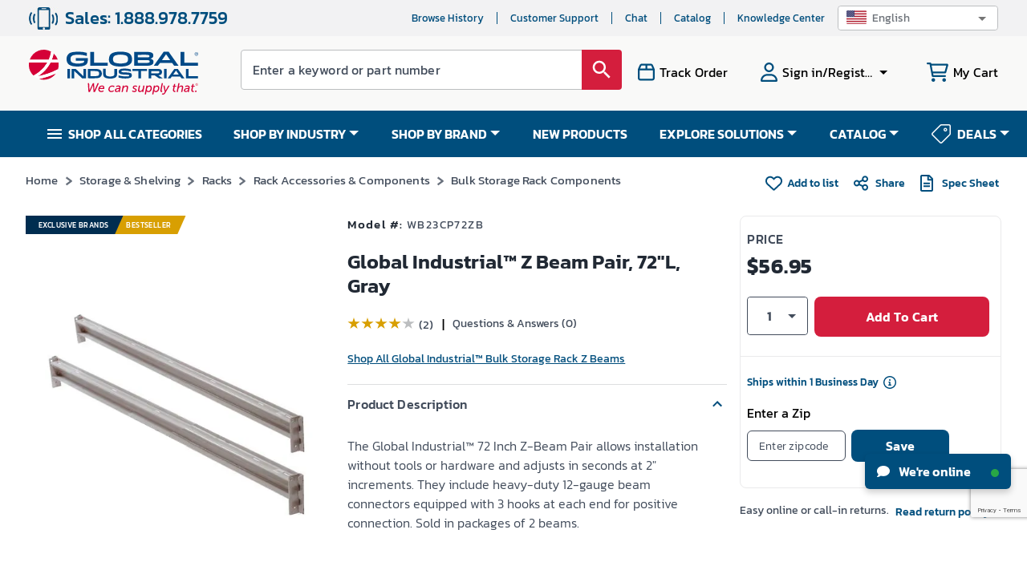

--- FILE ---
content_type: text/html; charset=utf-8
request_url: https://www.google.com/recaptcha/api2/anchor?ar=1&k=6LeaDKQUAAAAAL1asLaZNpwCmQ-nhcmlLSC79sHP&co=aHR0cHM6Ly93d3cuZ2xvYmFsaW5kdXN0cmlhbC5jb206NDQz&hl=en&type=image&v=PoyoqOPhxBO7pBk68S4YbpHZ&theme=light&size=invisible&badge=bottomright&anchor-ms=20000&execute-ms=30000&cb=e4oh1bqueft9
body_size: 48570
content:
<!DOCTYPE HTML><html dir="ltr" lang="en"><head><meta http-equiv="Content-Type" content="text/html; charset=UTF-8">
<meta http-equiv="X-UA-Compatible" content="IE=edge">
<title>reCAPTCHA</title>
<style type="text/css">
/* cyrillic-ext */
@font-face {
  font-family: 'Roboto';
  font-style: normal;
  font-weight: 400;
  font-stretch: 100%;
  src: url(//fonts.gstatic.com/s/roboto/v48/KFO7CnqEu92Fr1ME7kSn66aGLdTylUAMa3GUBHMdazTgWw.woff2) format('woff2');
  unicode-range: U+0460-052F, U+1C80-1C8A, U+20B4, U+2DE0-2DFF, U+A640-A69F, U+FE2E-FE2F;
}
/* cyrillic */
@font-face {
  font-family: 'Roboto';
  font-style: normal;
  font-weight: 400;
  font-stretch: 100%;
  src: url(//fonts.gstatic.com/s/roboto/v48/KFO7CnqEu92Fr1ME7kSn66aGLdTylUAMa3iUBHMdazTgWw.woff2) format('woff2');
  unicode-range: U+0301, U+0400-045F, U+0490-0491, U+04B0-04B1, U+2116;
}
/* greek-ext */
@font-face {
  font-family: 'Roboto';
  font-style: normal;
  font-weight: 400;
  font-stretch: 100%;
  src: url(//fonts.gstatic.com/s/roboto/v48/KFO7CnqEu92Fr1ME7kSn66aGLdTylUAMa3CUBHMdazTgWw.woff2) format('woff2');
  unicode-range: U+1F00-1FFF;
}
/* greek */
@font-face {
  font-family: 'Roboto';
  font-style: normal;
  font-weight: 400;
  font-stretch: 100%;
  src: url(//fonts.gstatic.com/s/roboto/v48/KFO7CnqEu92Fr1ME7kSn66aGLdTylUAMa3-UBHMdazTgWw.woff2) format('woff2');
  unicode-range: U+0370-0377, U+037A-037F, U+0384-038A, U+038C, U+038E-03A1, U+03A3-03FF;
}
/* math */
@font-face {
  font-family: 'Roboto';
  font-style: normal;
  font-weight: 400;
  font-stretch: 100%;
  src: url(//fonts.gstatic.com/s/roboto/v48/KFO7CnqEu92Fr1ME7kSn66aGLdTylUAMawCUBHMdazTgWw.woff2) format('woff2');
  unicode-range: U+0302-0303, U+0305, U+0307-0308, U+0310, U+0312, U+0315, U+031A, U+0326-0327, U+032C, U+032F-0330, U+0332-0333, U+0338, U+033A, U+0346, U+034D, U+0391-03A1, U+03A3-03A9, U+03B1-03C9, U+03D1, U+03D5-03D6, U+03F0-03F1, U+03F4-03F5, U+2016-2017, U+2034-2038, U+203C, U+2040, U+2043, U+2047, U+2050, U+2057, U+205F, U+2070-2071, U+2074-208E, U+2090-209C, U+20D0-20DC, U+20E1, U+20E5-20EF, U+2100-2112, U+2114-2115, U+2117-2121, U+2123-214F, U+2190, U+2192, U+2194-21AE, U+21B0-21E5, U+21F1-21F2, U+21F4-2211, U+2213-2214, U+2216-22FF, U+2308-230B, U+2310, U+2319, U+231C-2321, U+2336-237A, U+237C, U+2395, U+239B-23B7, U+23D0, U+23DC-23E1, U+2474-2475, U+25AF, U+25B3, U+25B7, U+25BD, U+25C1, U+25CA, U+25CC, U+25FB, U+266D-266F, U+27C0-27FF, U+2900-2AFF, U+2B0E-2B11, U+2B30-2B4C, U+2BFE, U+3030, U+FF5B, U+FF5D, U+1D400-1D7FF, U+1EE00-1EEFF;
}
/* symbols */
@font-face {
  font-family: 'Roboto';
  font-style: normal;
  font-weight: 400;
  font-stretch: 100%;
  src: url(//fonts.gstatic.com/s/roboto/v48/KFO7CnqEu92Fr1ME7kSn66aGLdTylUAMaxKUBHMdazTgWw.woff2) format('woff2');
  unicode-range: U+0001-000C, U+000E-001F, U+007F-009F, U+20DD-20E0, U+20E2-20E4, U+2150-218F, U+2190, U+2192, U+2194-2199, U+21AF, U+21E6-21F0, U+21F3, U+2218-2219, U+2299, U+22C4-22C6, U+2300-243F, U+2440-244A, U+2460-24FF, U+25A0-27BF, U+2800-28FF, U+2921-2922, U+2981, U+29BF, U+29EB, U+2B00-2BFF, U+4DC0-4DFF, U+FFF9-FFFB, U+10140-1018E, U+10190-1019C, U+101A0, U+101D0-101FD, U+102E0-102FB, U+10E60-10E7E, U+1D2C0-1D2D3, U+1D2E0-1D37F, U+1F000-1F0FF, U+1F100-1F1AD, U+1F1E6-1F1FF, U+1F30D-1F30F, U+1F315, U+1F31C, U+1F31E, U+1F320-1F32C, U+1F336, U+1F378, U+1F37D, U+1F382, U+1F393-1F39F, U+1F3A7-1F3A8, U+1F3AC-1F3AF, U+1F3C2, U+1F3C4-1F3C6, U+1F3CA-1F3CE, U+1F3D4-1F3E0, U+1F3ED, U+1F3F1-1F3F3, U+1F3F5-1F3F7, U+1F408, U+1F415, U+1F41F, U+1F426, U+1F43F, U+1F441-1F442, U+1F444, U+1F446-1F449, U+1F44C-1F44E, U+1F453, U+1F46A, U+1F47D, U+1F4A3, U+1F4B0, U+1F4B3, U+1F4B9, U+1F4BB, U+1F4BF, U+1F4C8-1F4CB, U+1F4D6, U+1F4DA, U+1F4DF, U+1F4E3-1F4E6, U+1F4EA-1F4ED, U+1F4F7, U+1F4F9-1F4FB, U+1F4FD-1F4FE, U+1F503, U+1F507-1F50B, U+1F50D, U+1F512-1F513, U+1F53E-1F54A, U+1F54F-1F5FA, U+1F610, U+1F650-1F67F, U+1F687, U+1F68D, U+1F691, U+1F694, U+1F698, U+1F6AD, U+1F6B2, U+1F6B9-1F6BA, U+1F6BC, U+1F6C6-1F6CF, U+1F6D3-1F6D7, U+1F6E0-1F6EA, U+1F6F0-1F6F3, U+1F6F7-1F6FC, U+1F700-1F7FF, U+1F800-1F80B, U+1F810-1F847, U+1F850-1F859, U+1F860-1F887, U+1F890-1F8AD, U+1F8B0-1F8BB, U+1F8C0-1F8C1, U+1F900-1F90B, U+1F93B, U+1F946, U+1F984, U+1F996, U+1F9E9, U+1FA00-1FA6F, U+1FA70-1FA7C, U+1FA80-1FA89, U+1FA8F-1FAC6, U+1FACE-1FADC, U+1FADF-1FAE9, U+1FAF0-1FAF8, U+1FB00-1FBFF;
}
/* vietnamese */
@font-face {
  font-family: 'Roboto';
  font-style: normal;
  font-weight: 400;
  font-stretch: 100%;
  src: url(//fonts.gstatic.com/s/roboto/v48/KFO7CnqEu92Fr1ME7kSn66aGLdTylUAMa3OUBHMdazTgWw.woff2) format('woff2');
  unicode-range: U+0102-0103, U+0110-0111, U+0128-0129, U+0168-0169, U+01A0-01A1, U+01AF-01B0, U+0300-0301, U+0303-0304, U+0308-0309, U+0323, U+0329, U+1EA0-1EF9, U+20AB;
}
/* latin-ext */
@font-face {
  font-family: 'Roboto';
  font-style: normal;
  font-weight: 400;
  font-stretch: 100%;
  src: url(//fonts.gstatic.com/s/roboto/v48/KFO7CnqEu92Fr1ME7kSn66aGLdTylUAMa3KUBHMdazTgWw.woff2) format('woff2');
  unicode-range: U+0100-02BA, U+02BD-02C5, U+02C7-02CC, U+02CE-02D7, U+02DD-02FF, U+0304, U+0308, U+0329, U+1D00-1DBF, U+1E00-1E9F, U+1EF2-1EFF, U+2020, U+20A0-20AB, U+20AD-20C0, U+2113, U+2C60-2C7F, U+A720-A7FF;
}
/* latin */
@font-face {
  font-family: 'Roboto';
  font-style: normal;
  font-weight: 400;
  font-stretch: 100%;
  src: url(//fonts.gstatic.com/s/roboto/v48/KFO7CnqEu92Fr1ME7kSn66aGLdTylUAMa3yUBHMdazQ.woff2) format('woff2');
  unicode-range: U+0000-00FF, U+0131, U+0152-0153, U+02BB-02BC, U+02C6, U+02DA, U+02DC, U+0304, U+0308, U+0329, U+2000-206F, U+20AC, U+2122, U+2191, U+2193, U+2212, U+2215, U+FEFF, U+FFFD;
}
/* cyrillic-ext */
@font-face {
  font-family: 'Roboto';
  font-style: normal;
  font-weight: 500;
  font-stretch: 100%;
  src: url(//fonts.gstatic.com/s/roboto/v48/KFO7CnqEu92Fr1ME7kSn66aGLdTylUAMa3GUBHMdazTgWw.woff2) format('woff2');
  unicode-range: U+0460-052F, U+1C80-1C8A, U+20B4, U+2DE0-2DFF, U+A640-A69F, U+FE2E-FE2F;
}
/* cyrillic */
@font-face {
  font-family: 'Roboto';
  font-style: normal;
  font-weight: 500;
  font-stretch: 100%;
  src: url(//fonts.gstatic.com/s/roboto/v48/KFO7CnqEu92Fr1ME7kSn66aGLdTylUAMa3iUBHMdazTgWw.woff2) format('woff2');
  unicode-range: U+0301, U+0400-045F, U+0490-0491, U+04B0-04B1, U+2116;
}
/* greek-ext */
@font-face {
  font-family: 'Roboto';
  font-style: normal;
  font-weight: 500;
  font-stretch: 100%;
  src: url(//fonts.gstatic.com/s/roboto/v48/KFO7CnqEu92Fr1ME7kSn66aGLdTylUAMa3CUBHMdazTgWw.woff2) format('woff2');
  unicode-range: U+1F00-1FFF;
}
/* greek */
@font-face {
  font-family: 'Roboto';
  font-style: normal;
  font-weight: 500;
  font-stretch: 100%;
  src: url(//fonts.gstatic.com/s/roboto/v48/KFO7CnqEu92Fr1ME7kSn66aGLdTylUAMa3-UBHMdazTgWw.woff2) format('woff2');
  unicode-range: U+0370-0377, U+037A-037F, U+0384-038A, U+038C, U+038E-03A1, U+03A3-03FF;
}
/* math */
@font-face {
  font-family: 'Roboto';
  font-style: normal;
  font-weight: 500;
  font-stretch: 100%;
  src: url(//fonts.gstatic.com/s/roboto/v48/KFO7CnqEu92Fr1ME7kSn66aGLdTylUAMawCUBHMdazTgWw.woff2) format('woff2');
  unicode-range: U+0302-0303, U+0305, U+0307-0308, U+0310, U+0312, U+0315, U+031A, U+0326-0327, U+032C, U+032F-0330, U+0332-0333, U+0338, U+033A, U+0346, U+034D, U+0391-03A1, U+03A3-03A9, U+03B1-03C9, U+03D1, U+03D5-03D6, U+03F0-03F1, U+03F4-03F5, U+2016-2017, U+2034-2038, U+203C, U+2040, U+2043, U+2047, U+2050, U+2057, U+205F, U+2070-2071, U+2074-208E, U+2090-209C, U+20D0-20DC, U+20E1, U+20E5-20EF, U+2100-2112, U+2114-2115, U+2117-2121, U+2123-214F, U+2190, U+2192, U+2194-21AE, U+21B0-21E5, U+21F1-21F2, U+21F4-2211, U+2213-2214, U+2216-22FF, U+2308-230B, U+2310, U+2319, U+231C-2321, U+2336-237A, U+237C, U+2395, U+239B-23B7, U+23D0, U+23DC-23E1, U+2474-2475, U+25AF, U+25B3, U+25B7, U+25BD, U+25C1, U+25CA, U+25CC, U+25FB, U+266D-266F, U+27C0-27FF, U+2900-2AFF, U+2B0E-2B11, U+2B30-2B4C, U+2BFE, U+3030, U+FF5B, U+FF5D, U+1D400-1D7FF, U+1EE00-1EEFF;
}
/* symbols */
@font-face {
  font-family: 'Roboto';
  font-style: normal;
  font-weight: 500;
  font-stretch: 100%;
  src: url(//fonts.gstatic.com/s/roboto/v48/KFO7CnqEu92Fr1ME7kSn66aGLdTylUAMaxKUBHMdazTgWw.woff2) format('woff2');
  unicode-range: U+0001-000C, U+000E-001F, U+007F-009F, U+20DD-20E0, U+20E2-20E4, U+2150-218F, U+2190, U+2192, U+2194-2199, U+21AF, U+21E6-21F0, U+21F3, U+2218-2219, U+2299, U+22C4-22C6, U+2300-243F, U+2440-244A, U+2460-24FF, U+25A0-27BF, U+2800-28FF, U+2921-2922, U+2981, U+29BF, U+29EB, U+2B00-2BFF, U+4DC0-4DFF, U+FFF9-FFFB, U+10140-1018E, U+10190-1019C, U+101A0, U+101D0-101FD, U+102E0-102FB, U+10E60-10E7E, U+1D2C0-1D2D3, U+1D2E0-1D37F, U+1F000-1F0FF, U+1F100-1F1AD, U+1F1E6-1F1FF, U+1F30D-1F30F, U+1F315, U+1F31C, U+1F31E, U+1F320-1F32C, U+1F336, U+1F378, U+1F37D, U+1F382, U+1F393-1F39F, U+1F3A7-1F3A8, U+1F3AC-1F3AF, U+1F3C2, U+1F3C4-1F3C6, U+1F3CA-1F3CE, U+1F3D4-1F3E0, U+1F3ED, U+1F3F1-1F3F3, U+1F3F5-1F3F7, U+1F408, U+1F415, U+1F41F, U+1F426, U+1F43F, U+1F441-1F442, U+1F444, U+1F446-1F449, U+1F44C-1F44E, U+1F453, U+1F46A, U+1F47D, U+1F4A3, U+1F4B0, U+1F4B3, U+1F4B9, U+1F4BB, U+1F4BF, U+1F4C8-1F4CB, U+1F4D6, U+1F4DA, U+1F4DF, U+1F4E3-1F4E6, U+1F4EA-1F4ED, U+1F4F7, U+1F4F9-1F4FB, U+1F4FD-1F4FE, U+1F503, U+1F507-1F50B, U+1F50D, U+1F512-1F513, U+1F53E-1F54A, U+1F54F-1F5FA, U+1F610, U+1F650-1F67F, U+1F687, U+1F68D, U+1F691, U+1F694, U+1F698, U+1F6AD, U+1F6B2, U+1F6B9-1F6BA, U+1F6BC, U+1F6C6-1F6CF, U+1F6D3-1F6D7, U+1F6E0-1F6EA, U+1F6F0-1F6F3, U+1F6F7-1F6FC, U+1F700-1F7FF, U+1F800-1F80B, U+1F810-1F847, U+1F850-1F859, U+1F860-1F887, U+1F890-1F8AD, U+1F8B0-1F8BB, U+1F8C0-1F8C1, U+1F900-1F90B, U+1F93B, U+1F946, U+1F984, U+1F996, U+1F9E9, U+1FA00-1FA6F, U+1FA70-1FA7C, U+1FA80-1FA89, U+1FA8F-1FAC6, U+1FACE-1FADC, U+1FADF-1FAE9, U+1FAF0-1FAF8, U+1FB00-1FBFF;
}
/* vietnamese */
@font-face {
  font-family: 'Roboto';
  font-style: normal;
  font-weight: 500;
  font-stretch: 100%;
  src: url(//fonts.gstatic.com/s/roboto/v48/KFO7CnqEu92Fr1ME7kSn66aGLdTylUAMa3OUBHMdazTgWw.woff2) format('woff2');
  unicode-range: U+0102-0103, U+0110-0111, U+0128-0129, U+0168-0169, U+01A0-01A1, U+01AF-01B0, U+0300-0301, U+0303-0304, U+0308-0309, U+0323, U+0329, U+1EA0-1EF9, U+20AB;
}
/* latin-ext */
@font-face {
  font-family: 'Roboto';
  font-style: normal;
  font-weight: 500;
  font-stretch: 100%;
  src: url(//fonts.gstatic.com/s/roboto/v48/KFO7CnqEu92Fr1ME7kSn66aGLdTylUAMa3KUBHMdazTgWw.woff2) format('woff2');
  unicode-range: U+0100-02BA, U+02BD-02C5, U+02C7-02CC, U+02CE-02D7, U+02DD-02FF, U+0304, U+0308, U+0329, U+1D00-1DBF, U+1E00-1E9F, U+1EF2-1EFF, U+2020, U+20A0-20AB, U+20AD-20C0, U+2113, U+2C60-2C7F, U+A720-A7FF;
}
/* latin */
@font-face {
  font-family: 'Roboto';
  font-style: normal;
  font-weight: 500;
  font-stretch: 100%;
  src: url(//fonts.gstatic.com/s/roboto/v48/KFO7CnqEu92Fr1ME7kSn66aGLdTylUAMa3yUBHMdazQ.woff2) format('woff2');
  unicode-range: U+0000-00FF, U+0131, U+0152-0153, U+02BB-02BC, U+02C6, U+02DA, U+02DC, U+0304, U+0308, U+0329, U+2000-206F, U+20AC, U+2122, U+2191, U+2193, U+2212, U+2215, U+FEFF, U+FFFD;
}
/* cyrillic-ext */
@font-face {
  font-family: 'Roboto';
  font-style: normal;
  font-weight: 900;
  font-stretch: 100%;
  src: url(//fonts.gstatic.com/s/roboto/v48/KFO7CnqEu92Fr1ME7kSn66aGLdTylUAMa3GUBHMdazTgWw.woff2) format('woff2');
  unicode-range: U+0460-052F, U+1C80-1C8A, U+20B4, U+2DE0-2DFF, U+A640-A69F, U+FE2E-FE2F;
}
/* cyrillic */
@font-face {
  font-family: 'Roboto';
  font-style: normal;
  font-weight: 900;
  font-stretch: 100%;
  src: url(//fonts.gstatic.com/s/roboto/v48/KFO7CnqEu92Fr1ME7kSn66aGLdTylUAMa3iUBHMdazTgWw.woff2) format('woff2');
  unicode-range: U+0301, U+0400-045F, U+0490-0491, U+04B0-04B1, U+2116;
}
/* greek-ext */
@font-face {
  font-family: 'Roboto';
  font-style: normal;
  font-weight: 900;
  font-stretch: 100%;
  src: url(//fonts.gstatic.com/s/roboto/v48/KFO7CnqEu92Fr1ME7kSn66aGLdTylUAMa3CUBHMdazTgWw.woff2) format('woff2');
  unicode-range: U+1F00-1FFF;
}
/* greek */
@font-face {
  font-family: 'Roboto';
  font-style: normal;
  font-weight: 900;
  font-stretch: 100%;
  src: url(//fonts.gstatic.com/s/roboto/v48/KFO7CnqEu92Fr1ME7kSn66aGLdTylUAMa3-UBHMdazTgWw.woff2) format('woff2');
  unicode-range: U+0370-0377, U+037A-037F, U+0384-038A, U+038C, U+038E-03A1, U+03A3-03FF;
}
/* math */
@font-face {
  font-family: 'Roboto';
  font-style: normal;
  font-weight: 900;
  font-stretch: 100%;
  src: url(//fonts.gstatic.com/s/roboto/v48/KFO7CnqEu92Fr1ME7kSn66aGLdTylUAMawCUBHMdazTgWw.woff2) format('woff2');
  unicode-range: U+0302-0303, U+0305, U+0307-0308, U+0310, U+0312, U+0315, U+031A, U+0326-0327, U+032C, U+032F-0330, U+0332-0333, U+0338, U+033A, U+0346, U+034D, U+0391-03A1, U+03A3-03A9, U+03B1-03C9, U+03D1, U+03D5-03D6, U+03F0-03F1, U+03F4-03F5, U+2016-2017, U+2034-2038, U+203C, U+2040, U+2043, U+2047, U+2050, U+2057, U+205F, U+2070-2071, U+2074-208E, U+2090-209C, U+20D0-20DC, U+20E1, U+20E5-20EF, U+2100-2112, U+2114-2115, U+2117-2121, U+2123-214F, U+2190, U+2192, U+2194-21AE, U+21B0-21E5, U+21F1-21F2, U+21F4-2211, U+2213-2214, U+2216-22FF, U+2308-230B, U+2310, U+2319, U+231C-2321, U+2336-237A, U+237C, U+2395, U+239B-23B7, U+23D0, U+23DC-23E1, U+2474-2475, U+25AF, U+25B3, U+25B7, U+25BD, U+25C1, U+25CA, U+25CC, U+25FB, U+266D-266F, U+27C0-27FF, U+2900-2AFF, U+2B0E-2B11, U+2B30-2B4C, U+2BFE, U+3030, U+FF5B, U+FF5D, U+1D400-1D7FF, U+1EE00-1EEFF;
}
/* symbols */
@font-face {
  font-family: 'Roboto';
  font-style: normal;
  font-weight: 900;
  font-stretch: 100%;
  src: url(//fonts.gstatic.com/s/roboto/v48/KFO7CnqEu92Fr1ME7kSn66aGLdTylUAMaxKUBHMdazTgWw.woff2) format('woff2');
  unicode-range: U+0001-000C, U+000E-001F, U+007F-009F, U+20DD-20E0, U+20E2-20E4, U+2150-218F, U+2190, U+2192, U+2194-2199, U+21AF, U+21E6-21F0, U+21F3, U+2218-2219, U+2299, U+22C4-22C6, U+2300-243F, U+2440-244A, U+2460-24FF, U+25A0-27BF, U+2800-28FF, U+2921-2922, U+2981, U+29BF, U+29EB, U+2B00-2BFF, U+4DC0-4DFF, U+FFF9-FFFB, U+10140-1018E, U+10190-1019C, U+101A0, U+101D0-101FD, U+102E0-102FB, U+10E60-10E7E, U+1D2C0-1D2D3, U+1D2E0-1D37F, U+1F000-1F0FF, U+1F100-1F1AD, U+1F1E6-1F1FF, U+1F30D-1F30F, U+1F315, U+1F31C, U+1F31E, U+1F320-1F32C, U+1F336, U+1F378, U+1F37D, U+1F382, U+1F393-1F39F, U+1F3A7-1F3A8, U+1F3AC-1F3AF, U+1F3C2, U+1F3C4-1F3C6, U+1F3CA-1F3CE, U+1F3D4-1F3E0, U+1F3ED, U+1F3F1-1F3F3, U+1F3F5-1F3F7, U+1F408, U+1F415, U+1F41F, U+1F426, U+1F43F, U+1F441-1F442, U+1F444, U+1F446-1F449, U+1F44C-1F44E, U+1F453, U+1F46A, U+1F47D, U+1F4A3, U+1F4B0, U+1F4B3, U+1F4B9, U+1F4BB, U+1F4BF, U+1F4C8-1F4CB, U+1F4D6, U+1F4DA, U+1F4DF, U+1F4E3-1F4E6, U+1F4EA-1F4ED, U+1F4F7, U+1F4F9-1F4FB, U+1F4FD-1F4FE, U+1F503, U+1F507-1F50B, U+1F50D, U+1F512-1F513, U+1F53E-1F54A, U+1F54F-1F5FA, U+1F610, U+1F650-1F67F, U+1F687, U+1F68D, U+1F691, U+1F694, U+1F698, U+1F6AD, U+1F6B2, U+1F6B9-1F6BA, U+1F6BC, U+1F6C6-1F6CF, U+1F6D3-1F6D7, U+1F6E0-1F6EA, U+1F6F0-1F6F3, U+1F6F7-1F6FC, U+1F700-1F7FF, U+1F800-1F80B, U+1F810-1F847, U+1F850-1F859, U+1F860-1F887, U+1F890-1F8AD, U+1F8B0-1F8BB, U+1F8C0-1F8C1, U+1F900-1F90B, U+1F93B, U+1F946, U+1F984, U+1F996, U+1F9E9, U+1FA00-1FA6F, U+1FA70-1FA7C, U+1FA80-1FA89, U+1FA8F-1FAC6, U+1FACE-1FADC, U+1FADF-1FAE9, U+1FAF0-1FAF8, U+1FB00-1FBFF;
}
/* vietnamese */
@font-face {
  font-family: 'Roboto';
  font-style: normal;
  font-weight: 900;
  font-stretch: 100%;
  src: url(//fonts.gstatic.com/s/roboto/v48/KFO7CnqEu92Fr1ME7kSn66aGLdTylUAMa3OUBHMdazTgWw.woff2) format('woff2');
  unicode-range: U+0102-0103, U+0110-0111, U+0128-0129, U+0168-0169, U+01A0-01A1, U+01AF-01B0, U+0300-0301, U+0303-0304, U+0308-0309, U+0323, U+0329, U+1EA0-1EF9, U+20AB;
}
/* latin-ext */
@font-face {
  font-family: 'Roboto';
  font-style: normal;
  font-weight: 900;
  font-stretch: 100%;
  src: url(//fonts.gstatic.com/s/roboto/v48/KFO7CnqEu92Fr1ME7kSn66aGLdTylUAMa3KUBHMdazTgWw.woff2) format('woff2');
  unicode-range: U+0100-02BA, U+02BD-02C5, U+02C7-02CC, U+02CE-02D7, U+02DD-02FF, U+0304, U+0308, U+0329, U+1D00-1DBF, U+1E00-1E9F, U+1EF2-1EFF, U+2020, U+20A0-20AB, U+20AD-20C0, U+2113, U+2C60-2C7F, U+A720-A7FF;
}
/* latin */
@font-face {
  font-family: 'Roboto';
  font-style: normal;
  font-weight: 900;
  font-stretch: 100%;
  src: url(//fonts.gstatic.com/s/roboto/v48/KFO7CnqEu92Fr1ME7kSn66aGLdTylUAMa3yUBHMdazQ.woff2) format('woff2');
  unicode-range: U+0000-00FF, U+0131, U+0152-0153, U+02BB-02BC, U+02C6, U+02DA, U+02DC, U+0304, U+0308, U+0329, U+2000-206F, U+20AC, U+2122, U+2191, U+2193, U+2212, U+2215, U+FEFF, U+FFFD;
}

</style>
<link rel="stylesheet" type="text/css" href="https://www.gstatic.com/recaptcha/releases/PoyoqOPhxBO7pBk68S4YbpHZ/styles__ltr.css">
<script nonce="2Acyp4X5b99OvIZdpOIqdw" type="text/javascript">window['__recaptcha_api'] = 'https://www.google.com/recaptcha/api2/';</script>
<script type="text/javascript" src="https://www.gstatic.com/recaptcha/releases/PoyoqOPhxBO7pBk68S4YbpHZ/recaptcha__en.js" nonce="2Acyp4X5b99OvIZdpOIqdw">
      
    </script></head>
<body><div id="rc-anchor-alert" class="rc-anchor-alert"></div>
<input type="hidden" id="recaptcha-token" value="[base64]">
<script type="text/javascript" nonce="2Acyp4X5b99OvIZdpOIqdw">
      recaptcha.anchor.Main.init("[\x22ainput\x22,[\x22bgdata\x22,\x22\x22,\[base64]/[base64]/[base64]/[base64]/[base64]/[base64]/[base64]/[base64]/[base64]/[base64]\\u003d\x22,\[base64]\x22,\x22w7g0DsK1wqnDuj5KJFtVD8O9wos1wo0TwrfCgMOdw4IQVMOVUMOmBSHDkMOgw4JzbMKFNghUdMODJg3Dkzofw4IUJ8O/E8OWwo5aRicNVMKsFhDDniVQQyDCqXHCrTZKSMO9w7XClMKHaCxXwpknwrVEw5VLTiEXwrM+woTCrjzDjsKSF1Q4MsOMJDYZwp4/c0UxECgSQRsLH8K5V8OGT8OuGgnChwrDsHt2wqoQWjg6wq/[base64]/[base64]/CisK8LMKZGMKHbsOPQcOaSsKrFFcBJcKPwoATw6nCjcK9w5pXLizCgsOKw4vClRtKGBwYwpbCk1wpw6HDu07DsMKywqk8UhvCtcKGDR7DqMOpZVHCgzfCi0NjS8KRw5HDtsKIwrFNIcKEYcKhwp0xw5jCnmtjRcORX8OeYh8/w5vDg2pEwrU1FsKQesOgB0HDjkwxHcOvwq/CrDrCmMOLXcOaQ2EpDV8Ow7NVET7DtmsWw6LDl2zCvW1IGxbDghDDisONw5Ytw5XDjsKSNcOGeghaUcOSwr40O0jDlcKtN8KAwrXChAFwC8OYw7wRY8Kvw7U8dD99wodxw6LDoHFvTMOkw4PDoMOlJsKJw59+wohhwptgw7B2Ez0GwoTCkMOvWxDCkwgKZcOZCsO/E8K2w6oBOgzDncOFw6bCisK+w6jCsyjCrDvDtCvDpGHChxjCmcOdwq3DhXrClmlXdcKbwqLCrwbCo2fDq1gxw6I/wqHDqMKww4/DszYgbcOyw77DoMKdZ8ObwrTDisKUw4fCoSJNw4B7wqpzw7dmwr3Csj1Rw4JrC3zDoMOaGQLDvVrDs8OeDMOSw4Vkw5QGN8ObwpHDhMOFOHLCqDcPDjvDgitjw6cXw6jDp0UeKH/ChWwXL8OyZkpUw7MKOCF2wpLDosKJPGdKwplawr9cw6oQMcOCVMOaw6rDmsKhwpbCosOWw4dlwqrCjCETwoLDni3ChcK5Ew/DlWbDl8OzAMOHCQopw6wkw4RtF2/DnCY4wq0cw4tcKFBRU8ONDcOsesODL8OBw4lDw63CucOYIEfCiwZswqo+CcOlw5fDq2hTY1nDii/DmG5Fw5zCsDwyRMOGPBbCrEnCmxtUVy3DicOjw7R1ScOoOcK6woRTwq4Vwqg/PlNqwpPDusKJwp/Co14UwrXDn3cgD0xiL8OdwqHCuWbCiCUXwpHDlV8/cWwSMcK2PFnCtsKywqfDgcKLOlfDlC9tBsKNwol/d0LCjMKawrZhEB4bSsONw6rDpiPDkMOywpckXDXClFR0w6N3wpJ4KMORNA/DtFTDnMO2wr42w5t3FhDDgcKYUVjDicOQwqvCucKIXwdbFcKAwoLDgEofdVdnw4sQDFvDsEfCtBFrAsOPw5U7w5XCnijDk1TCsRDDlkrCiHDDi8KHacK6XQw1w6I8MRhJw5clw4svFMKzG1QMalsnNC4KwrPCsFzDqhnCk8Oyw5whwqkIw5/[base64]/DogzDjBs1YcKcJMOgXxPDkcKZZH49w4HCtxDDgGAuwqfCs8KLw7AMwpjCmsOeO8K+FMKSDMOYwpUWFwvCj0ptfSjCr8O6WT8WKcKMwq0pwqUDScOEw6JBw5tCwphmf8OEF8KJw5FFeQpOw55Jwp/[base64]/[base64]/DjixMScO1a8Kvwo3CvcOueAMOHMKvw73DhA3Dm8KNw4vDnMOgYcKVKy4yfw45w6zCtXNrw6HDnMKXwrt9wq09wozCoi/Cr8KXWcKnwocuahkgKsOqwrEnw4bCrcOgwoBLVMKEAMO/X3fDncKIw7LDvyXClsK7RcOfQMO0JEFxWhJTwpNRw7p+w6fDoi7CpAkzKcODaS/Dq0AuRMOYw4/CsWpPwpHCrTdgR0jCuxHDtmRXw6BJSMObYxRMw4sIIAlswqzCmBHDhMOlwphEdMKHM8OeCcOgwr09BsObw4nDpcO7WsKTw6PCgsOCT1fDmsKNw6s+HUDCgTPDuhgEEMOhAQ8+w5vCozjCkMOgMErCjF9bw65Nwq/Co8KFwrTClsKCXRzCglDDtMKOw5XCkMOde8OawqIwwo3CuMKtAlc9QRIADsKvwoXClGjDpnTCsiI+wq0hwq/CgsOiFsOIHgPCqghJX8K7wqLCk25OZVwlwrLCtRghw58TEl3DhkHCoTsPfsKdw5/DrcOqw7w/LXLDhsOjwrjClcOZNMOaTMOhUcOiwpDCklLDmWfCssOVD8OdFwfCm3RYAMOow6g1WsOmw7Y5O8Ohwpdbwp5kT8OSwqrDncOeT2IGwqfDrcKtDWrDn2HCgcKTCQHDt28VAXBgw7zDiV7DniLCrTUNenDDoTHCnEVEezoqw6nDr8ODTGvDr3t/GzxsWcOiwozCvXJawoAywrFxwoJ5wrjClsOUMhPDtMOCwrASw4HCsn4Ww5UJRGMOQxbCgWvCoUE9w6s1a8KvAQV1w4nCmsO/wrbDiC0rL8OAw59tTnAowrrDp8KvwqrDh8Ojw43Ci8OkwoDCpcKbSjFWwrTCkhdeIxHDucOrIMO6w5TDi8OTwrh7w5LChcOvwo7CgcKoXWzCiyMsw5rCuWDDsVjDlMO/wqIkD8KeCcKFCA7Dhys3w7LDiMOSwq5ww7TDsMKLwp3Dvm0XJcOVwp/CsMKWw4ptecKiQX/CqsOZKD7Du8K2dcKmdXJSeSxyw749BGRjasONMcK/w6XCssKkwoU4T8KuEsK2EwYJGcKXw5PDq3nDvF/CtlXDtHRpPcKVeMOKwoJ0w7Ehwr9FHTvChcKCcQjCh8KMSMK4w6Vpw5t/G8Kgw57CqcOcwqbDkw7Dg8Kmw4nCv8K6VFjCrmoVVMOPwpvDqMKPwoN5Kx8mGTDCnAtCwq3CoWwgw4nCtMOBw7DCmsO+wqzDl2PDqsOhw7LDhj/CrlLCrMKeFBBxwo5haUDCpMO8w6zCtETDlHnDn8OiJj5jwog+w6cZQAsmd3UEcgldFMK2AsO8CsKpwonCgDPCk8O8wqVEYDdzJ1HCuVAnw6/[base64]/Dql4LwojDvcKLC2kubMKoXcKgFBFewobCpV5ZUBlhM8KgwpvDkAoGwoJ9w4JlKlbDqlrCqcKVHsKFwpjDkcOzw4jDnMKBEDXCs8OzaxXChsOlwrVGw5fDssKTwqcjRMODwo8Twq51wp/[base64]/Cok9Bw5bClMO+w7vDtVAewrA/w4FBPsKew7/CicKMwrLCh8KOSlk+wqPCtMKbcxfDqMK8w5ZWw5DCu8Kcw59ZLUHCjcKJYAnCjMKSwphCWy51w6xOO8OZw57CrsOSD3kDwpUVW8OEwrNoJBdAw7Z/VHbDrcKBRynDlnEITMOVwqjCisKnw4DDusObw6J0w7HDqcK7wpFAw7PDhsOpwozCmcOSXy4Vw63CosOSw4HDjwM7Gg8zw7PDg8OVRy3DlCPCo8OtdSnDvsOFRMK7w7jDosONw77DgcKRwptywpAlwot4wpjCpA3ClnPDt3bDmMK/w6bDo3RQwoNFWMKdJcKjGMO0wr/[base64]/[base64]/DlyjDocKcwp3CsMOiL8OSw7LDpQzCjMObAsOATnxoDH00EsKnwq/CuhEJw4fCjgvCliXCglh/wpjDrsKAwrZ1PG46w7PCl1HDlMK7Jl0Vw5ZFYsKHwqc5wq87w7rCjE3Dkm5Ew4Z5wpcSw4jDp8OqwqLDlMOEw4gNMsKQw4jCviXDmMOlT1zCnVzDqMOiWybCsMK9NWHCgMKuwrE/MHkewrfDmDMzbcOUCsKAwpvCiS3CssKZV8OwwpfDrwhgJyzCmB/DrcKawrdAwq3ChcOGwqPCtRzDtMKdwp7ClQ0uwr/CmAPDjcONJTkSQzrDicOOZAXDs8KOw70Aw67CkQAow7x0w6zCsFXCpcOcw7rCrsKWFcKUQcKwdsOQFcOGwpgTZMKsw6bDm144dMOOaMOeRMONBsKQCz/CrMOgwp8SUB7Cvz/DlcOWw67DjzkUwqhnwoTDgAPCvHlFwpjCv8Kew6/CgEB5w6hkKcKfM8ORwrZYV8K0HEAawpHCr1LDj8OVwqtgcMKWI3hgwq12wroJNT/DsDQWw404w5VSwonCoXfCvUhHw47Drz4kCn/ChnRPwqLCsEbDuTDDlsKqXnMzw7LDngbCk1XCvMKzw43Ci8OFw4RHwp4BE2PCtz5Qw4LCssOwOsKCwqrDg8KhwoM9XMKaHsKFw7VMwp4NCDsDb0rCjMO4w7jDlT/Co1zDimHDlnUCXlA/cB3CncKDaE4Aw5TCvMKqwpZLJcOPwopfSTbCiEkqw4vCsMOtw6HDrn0Efw3CqEh5w7MvDsOYwpXCnRjCjcOZw78+w6Eyw7pow5dcw6zDl8OVw4DCjcO8B8KLw49qw6nCticObcONJcKOw7/Ct8KowoTDmcKAVsKyw5jCmgR9wpdKwpNtWBDDjlzDh0RDeCpUw7hcOMOcNMKUw7duLsKJKsOzThsSw5bCgcKkw4XDpmHDiT3Du3ZXwr9OwrRJw7HCpwt7wpjCkE8/[base64]/CrjZjIsKfJcO6wprDq1/DqlzCu8KCfUwYw7M8SHXDhcOjCcO7w63DnBHCocKcw7F/SV8+wp/Cs8O4w7MuwobDvGvDnjHDoEA1w7HDmcKAw4rClcKDw6DCunAxw68xVsK5JHPDogTDlxcnwpgUeyciVsOvw4pvWwgGaVvDsxvCuMK6ZMKHVnrDsSd3w6cZw4jCtxAQw74MPUTCp8Kmwo4rwqbCh8K/[base64]/CpzYmaDw3FHPCk8KIUcKjwp5/F8OqY8KZTG4UdcOgDCIEwoM8w6YtZsKPecOVworCiiLCtSIUOsKHw67DryccJ8KEHMOzKSUyw4rChsOCCFjCpMKBw6AVA2rDv8K/wqZ4CMK8RDPDrWZFwo10w4bDrMObYMOxwqvDuMKqwr/CoEF7w47ClsK+OjfDg8KQw7RMNsKBOAMBLsK8ZsO2w5jCsUpyGsOmRMKrw6bCtDjDncOUQsONf17CncKIfcK+wpc3AXoQUMOAIMKdwqTDpMKdw7dUK8O3TcOswrtAwrvDrMK0JmDDt08QwoZnKEhRw6vDhX/CtMOBfX9ZwooEDFHDpMOqwq7Cq8KuwrbCk8Onwp/Crhg8wrbDkEDClsK0w5QAUTTCg8OfwoHCmsKNwoRpwrHCtzo2WEfDrDXCrA0FRn3CvxQrwqLDuBUKTcK8IX9IdsKHwqrDicOCw6fDu08uWMOiBcKpO8OJw5wtH8K+K8KRwp/DuEHCgsO5woxhwrnCpWUcF2PCjsOywphcPkE4w5ZVw4U9UcK5woTCt1w+w4QrIQrDmMKAw7xqw7rDnsKXb8KKaQ5OCgt/[base64]/w7rDgsOWH8OfwovDqmjCscO8w4DDp2bDok/ClsOaMMK9w4M4FiUPw45PFRM1wonCl8OWw4fCjsKdwrjDsMOZwqd/[base64]/DpMKnVMO5w5dWw4XCl8KnwqwmEcOyQMKnwqYFwoDCo8KjVH/DssKmw5vDknYCwqsMQcKswpl8XnDCnsKlGUhlw4XCkUE/wpXDu1PCnwzDhgTCkHl0wq/DlcKzwpDCusO8wpQmXMOiTMOITcKDO1XCtMKlBzh4wobDuUZ8wrg7LCQOGG4Vw5TCpMOvwpTDm8KzwqZ6w6E1UmQqwp1nexXCtMOBw5LDmMKLw5fDqxvDklIow4PCn8ObA8OzYA7DuAnDhEHCvMOmaSsncUbCtnDDhcKywpFLTSF3w6XCnSUab3vCqH/DglBXVifCj8KVX8O0ajFKwoxIBMK0w6I/Zn0+dMO6w5XCv8KIOwZWw4LDmMKGInYlDsOiFMOpQCPCjU8TwoPDncKnwoRaOQjDiMOwFsKKGyfCmiXDrMOpVhB6RAXCmsKTw6siwp4VZMKLVMORw7vCr8OIZlRCw6Bqa8OvJcKWw7TCukpwLsKVwr9PBgorD8OFw5zCrFDDiMOuw43Ds8Kuw7/Cj8KPAcK7axgvd1XDsMKPw6MhMMOEw7DCm3rDhMOhwoHCpMKfw7fCr8KWw4HCkMKPwqU+w6lrwrHCssKBRHnDvsK4FjF+w5s5ID1Xw5jDnUnDkGjDqMOhw5UZQn/[base64]/IsOwwqMyw6/DlX89w792EgFuw4fDrsOUwrfCmWZTXsOaw63CrcKuYcOIOMOzVyEaw49Kw4PDksOiw4nCgsKoKsO6wptiwqwGHsOZwqPChUpZVMOdH8K3wqJjCyjDsV3DuHLDkk/DssKew5F/w7XDnsO/w7JSNyzCoiXDtxBsw4s0WT3DjU3CucKFwpNbIFByw6/Cs8KPw5fDscKTECYmw58xwptDI2NQIcKsWATDrsOjw43DpMKZw5jCiMKAwpbCgjvCiMO1IiLCvioQGFVBwpzDi8OAfsKrBsK0JD/[base64]/NsKSbsOPwokHw4tRw5d2wrxTWWrDgS7CmQvDpVpEw6PDnMKbYMOCw7jDs8KQwrLDsMK6wp7DhcKbw6TDvcOsS2gUU2V1wq3CkFA4bcKhJsK9N8OZwoZMwoTDsx0kwooOwqh7wqtEakAQw5AtcXgAJMKbYcOUImoVw43DgcOaw5LDhDs/c8OMXBXDqsO8M8KYQnHCgMOawogwJ8OcUcKMw4MxccOyT8Kuw6MSw6dBwrzDvcOjwoXDhRnDlcKBw6teHMKuBsOab8K8TUfDp8KHfSVyLxEpw6Q6w6rDocKgwpU/[base64]/DtMKqwr/DvMOJeMOFPHvCl8OnworCgQrDgMOBbgvCosKXL3caw79vw4vDp1XCqnHDnMOrwokGA3jCr0rDmcKlSsOCe8OxQcORTDfDiWBOwp5GJcOoLANdUgtewobCvsKrFU3Dp8OBw7zDqMONU0Y3eQ3DoMKoZMOjRAcqXVtMwrfCqwB4w4DCvsOcCSoqw4/DscKHw7Nww50pw5TCgmJDw7IHGhYWw7XDt8KpwojCqGnDtRJENMKVA8Olwo7Du8Osw6AIMntlRAMdFsOYFsKEL8KPCVTClcKtVsK4McK7wpPDtwbClC4ZZ08cw5rDs8OVOyLCkcK+DGfCrsKbbyvDmEzDsV/DqwrChsKpwpx9w7zCmwd/[base64]/DisKHf0bDqC9ywrTCpVcaw4hsW8KrbsOhdA82w6NxTcOkwrPDqMKqNcO5BMO7wqxGdGvCv8K2GcKvQsKBBXAuwqpGw5EkQ8Oxw5jCrcO8woFeAsKESAUEw5QOw5TCtH3DvsKzw7kwwrHDiMKbMcKwJ8K/bhN6wqBXIQbDrsKaCExSwqXCoMKTQ8ObGj7ClW7CmxEBYMKSbsOaFsOoP8OVWsO/HsKpw7PDkSLDqVrDuMKpbl/ChXfCkMKzWcKHwqDDisOww4NLw57Chk8nMXDCnMKRw7nDgg3Dl8Oow40uKcOlLsOAScKdwqczw6HDiE3DlGPCu2/DrQ/DhwnDnsOYwql/w5TDi8ObwpxvwpRSwrkfwpkLw4HDosKiXjHDgB/CsyHCqcOMV8O9bcKgFsOMccOkXcK0OD4gWgfCpsO+TMKawoInCDAWHsOXwopKDsORG8O/TcKjwpnDicOqw4wLZsOEMX7CoyXDixLCh0jCmWMZwqI3QUkgU8KdwqXDsXLDoSIUwpbCqUfDpMOfTMKZwq9uw5/[base64]/wrkwwo7CpFjDgyfDvgPDicKtHizDoMKbG8OuYsO2OFdLw7jDjkXDmg5Sw4rCgMOpw4ZhO8O+fDU1IMKaw6McwoHChsO/HsKBUS5bwpDDpjzDq1Qwdz7DkcOCwps7w59IwpTCu3TCt8OsZsOPwqMWG8O4AsO2w5/[base64]/CkDfDmsOEw64qwq5uwosMR8KPb8Ksw4NBGCMxRVXCqnoVPcOfw5d2w6jDs8OGWsKPwqfCqMOOwpbCssOUIMKcwolxWMObwo/CgsOTwr3DksOJw6YnMcKsW8Omw67ClsK6w7lAwqLDnsOaYjoBHRR6w4RuUVYJw649w68LGG7CtsKOwqFnw5BsGTjCusO8ZTbCryQXwqzChsKtUQXDgyBTw7PDncKDwp/DicKUwr1Rwo59HRdTKcOfwqjDlzbCnDBGBgnCucOxYsOmw63Dl8Oqw5nCtsKPwpLClA98woZYD8KHb8OUw4XDmFEYwqIAUsKBAcO/w7zDuMO8wrhbBcKpwo4wIsK6VT9Uw5XCnsK5wo7DjFE+SFtIbMKpwp/DrStSw6AAe8ODwo1Vb8Kew5/DhGBLwqcdwo18wpoFwqjCpFvCrcK9AALCvmDDtMOEM1vCrMKvOwbCpMOwJXELw5/ClH3DvsOPT8KbQB/DpcOXw6HDtsOEwrPDuVsoW1N0eMKBHn9swr1FXMOIwo5iKFU/[base64]/CrcKUY3PClSQjScKTEgrDgcKPwq/DsEJNWMKXa8OdwogVwqnCjMOjYSUlwonCvcO1w7VzayTDj8KDw7BLw4XCrMO8CMOoAhF4wqfCl8OSw4I6wrLDhlHDhzBYdcKkwoA6HG4KMsKOfMO6w43DlMK/w4/Dj8Kfw5dCwrDChcO5EMODIcOIcEfDt8OKwolbwqstwqETWCHCjDbCqjwoP8OCS2nDh8KVDMK0bXbCsMOvN8OLYWrDi8OMewLDsjLCtMOADsK2HBvCi8KFaE8RdlVdWMOJMwdPw7x0dcKkw6dJw7DCoGUfwp3Ci8KOw5LDhMKCCMKcWBIjMD4odWXDhMOKOkl8OsK/eHbChcK+w4XDokE9w6DCncO0aSMiwp0fL8K8WsKVTBHCoMKewqwdFkXDi8OrL8Klw7Ufwp7DhhvCmRHDlw19w5QxwpvDjsOVwrwVBnfDu8OYwoXDtE9tw7TDnsOMX8K8wofCuQvDkMO/w43CpsK/[base64]/C8KjcMKtMxRBcGQAQ8O0wqrDjBnDpcOhw7XDuEbCgcKPwpEzIXnClMK0E8KwKGt1w7IiworCmMKPwqvCiMKow7F9WsOFw7FHV8OnJUB6NTPDskrDlyLDpcOBw7nDtsKvwoXDljF6CMObfyXDl8KewqNLMVDDh3jDlQDDmsKuwqrCt8OqwrQ/aXrCnB7DuHJrUsO6w73Dkg/Du3/CqXszB8OlwrQtdD0JMcOqwrgTw6TCnsO/[base64]/wpofwoHDv8Kdw7XDrV/DpXTDscK8VBnCkcOebcOzV8KmQMKQRC3DnMOqwqw3w4fCgUFoRCPCn8Kjwqc2dcKuf1DCqBzDql0xwpFmEyVMwqlrZsOIB2PCswzClsK5wq5YwrMDw5DChl/[base64]/wrlowrXDvsKpJD/CsmZqanYBRCISOMONwqFyH8OKw7k5w4vDrMKEQcO2wotTOR8rw55EJUpFw54sEcOUGS8KwrvDl8KXwrY8TMOaYsO/w4TCmMOZwqh9wpzDucKnBMK0wr7Do2PChi0TFcOGKhrCs0jChkAhHmPCu8KVwpsEw4RMUsO3TzbCjcOqw4/Dh8OHfmrDrsObwqVkwohuMlVoBcOPJwJ/woDCk8O9QhwtQDp1X8KVRsOUJxTCjD4IX8KwHsOCa0cYw67DpsKTQcOkw4JdXhvDp0FfYELDgMO/wr/DpWfCuzvDs2fCgsKjFx9UeMKNViFlw45EwqXCosK9YcKdFsO4PC1xwrvCgHAAIsKYw7jCmcKGJMK5w6rDiMObbTcfKsOyR8OcwrPDplrCksKfbTPDr8O9DwfCm8OOaCBuwpFjw7V9woDCgn/CqsObw78RJcOQSMO7bcKJRsOXH8OqYsKLUsOuwpYfwpUzwqsfwphqfcKUfxnCt8KcdnU/QhkdXMODfsKxMsKvwosUQ23CvHrChVPDhsOSw5B0Rw/Dn8KmwrjCj8OFwpTCrMOzw7pxQsKuZRENwrfCjsOvRVfCs15tN8OyJG/DmMKKwol5SsK6wqNnw67Du8O3FjZpw4bCv8KXG0Q3w6TCkATDilbDlsOcDcOZDCgQw7zDhCHDqh3DrzNuw55AOMOewobDuxJAwrN/wo0tdsOywpkrFxXDribDjsOiwpFdcsK+w6law6dMw7Ziw5F2wq8zwoXCucKHDUXCu3d3w5AYwofDvHnDvVh5w7Fqwqxmw60AwoPDvDsBM8KrH8OXw5zCu8Omw4F/wrzDt8OJw5TDsHUHwpoiw6vDvR3Dp3fDolDDtSPClcORwqrDvcOLeyFBwosHw7zDmm7CgMO7w6PDsEIHKH3CusK7ZHMLWcKKSydNwrbCvhjDjMKeS2TCsMOAccOZw4jCtMOAw4jDj8Ohw6/CilUdwqIiIcKKw5Mawq99wrPCvwbDvcOzcDnCmMO+dG/Cn8KQV2RyJMOgUMOpwq3CpMOow7/Dg2ZPcmrCs8O/wrZowrLCgBrCiMKww7TCpcOewqw3w6PDp8KfRinDnxkHUiDDpTMGw598PRfDl2/Cp8O0Rz/DosKLwqgGKix/CMOVIcOMwoPCisKiwofCtBYhbkPDk8ONC8Kuw5VBQ1/DnsK4wrHDlkIqYDHCv8OfB8KMw43DjjNhwp16wqzChsOrTMOCw4nCqF7CtwNcw7vDmjQQwo7Cn8Otw6bChcKoAMKGwqzDgHPDsGjDhStqwp7DrXTCtcK2RVMqe8OUw5TDsiNlHD/DlcO/GMKaw6XDuwTDp8OnE8O+BH5lFsOAWcOSSQURXsO4AsKRwq/ChsKtwq3DgSFIw7h/w4vDlMO1CMKITMOVG8OERMOUacOuwq7DpU3CgjDDrF5PD8K0w67CpcO/wpzDhcK2R8ODwr7DlRBnNBTDhT/Dv0cUJsKmwoDCqg/Dl2JvJsOJwr88wqQsdnrCqE0nEMKVwqXDlcK9w5lIdsOCN8Kiw5Ynw5ofw6vCl8KGwqoCXxHDpcKKwpICwrMZMcOtWMK1w43CpiUlb8OMKcKEw7PDisOxay9kw6/DkiPCtiPCl1A4JBZ/TTrDvsOkEhQmwqPClWnChEvCt8K+wqHDt8KkdDDCiFTDhD1tEy/CplvDhijCicOALDvDuMKBw6XDvVtVw4VYw6LClxzCpsKNBcOKw7fDvMOjwrjCmCBJw5/DjAFaw5vCrsOfwqrCm3VvwrzCiHbCrcKuHsO+wp7ColQAwqZncHfCmMKdwrsJwrpkUjFxw6/[base64]/dMKfT8KbwpIfw44vwqXDgB7DnsKcHxpkwqrCsUvCvU/DklfDl3jDsR3Ck8OgwrBVUMOsVnNtNMKmacKwJC9zIgzCrhfDiMORwofCqjBcw68GRVVjw5M8wpMJwpPDgG3DinJ9w5xdW2vDi8OKw57Cn8Ksa19LQ8OIB1sCw5pNQ8K2BMODdsO6w6tew4TDusKrw653w79fRcKOw7PCmnXDmBZnwqfDn8OmJ8KxwppvCkrCqx/CtsKKLcOxJ8KZASrClXETAcKLw6LCvMONwrBBw63CucKkL8ONPXN4JcKhChlGSGTCkcKzw7EGwp/DkijDmcKDc8Kqw7AQYsKMw4vCksK+XCvDmmHCs8K8YcOgw4zCtwvCiGgIDMOgFsKVwpXDhRrDmMKhwqvCi8KnwqAwJBbCm8OIHEg4S8KAwrY1w5oSwq/CtXR8wr04wrHCgxYRflECDVzCpMOrbsK8ehkWw6BRd8OXwqYlV8KiwpoJw7HDkVcyR8KINixpMsOSdzfCg3TDiMK8cwTDigk8wpRRXgEUw6rDjQPCnFRaD2Itw53DtD9kwp1yw5J7w5tABcKHw7/Do1zDucOew4PDhcOvw51WAsKAwrQQw5IFwq0mc8O4DcOyw7zDncKRw6nDrzjCpsOmw7/DjMK9w61+QWwbwp/ChUTCj8KjbHx0ScOwThVsw5/DmsO6w7LCiit8wrA7w5tiwrrDuMKnGmwnw4TDl8OQZMOaw4FiHSrChcOFDi8lw4BXbMKUwr/DrxXCjXPCm8OqA2/DvcOjw4/[base64]/Dl3cpw5YiJMKreHbCjxJ6wpcZwqTClg/DgcOawqt+w7giwoMmJgvCrMOtwocbBk1nwpLCvAbCrsOgN8OJU8OUwrTCtT1QMQxhURfChl/DkjrCtVLDsk8DOw8xN8KdLhXCv07CpEbDv8KTw5/DisO/IcKlwr4eBcOGNcOTwrLChGjCkhVCMsKewrgaAlluQmAEB8OOQWbDj8Oww4U1w7hqwqFNDD/DnWHCrcK/w43Cu3ohw5bCmH5hw4HDqTbDoiIECRfDvsKPw7bCs8KUwqxQw5/Dix/Cr8OOw6jCkUPCphnCssORXU5rCMOFw4dEwo/Dph5Tw4N3w6hCL8Kbw7lsSQvCrcKpwoBIwo4RY8O7McKswqRLwrg8wpFYw6jCiw/DmcOVRVbDtmRew4DDncKYw5dMCRTDtsKow51jwqhDSBzCo0xvwp3Cpy0Zw7AQw6zCh0zDrMOuSUIQwrU3w7kRa8ORwohdw7fDm8KwHjwwamcjSDMbNDPDqsOmNHFuw5DDqsOUw5DDvcKyw5prw67Co8O/[base64]/CjMKjw7RfO0kzwrDDnMOxL8OyFsK3McKtwpQAFAQ4cBoGa2zDpAXDpETCtsK2wrrCiHTDh8ORTMKTYMOKNys1wrcSHw8Wwo8NwoPCocOTwrBIZHnDkcOmwpPCoWXDqMOkwqRJVsOfwoVqHsOZZzrCrwBFwq1zS3nDpGTCtT/CqsO/H8KDEXzDiMO7wrDDnmRzw6rCt8OGwrLClsOkW8KGB0pjPsO4w61YCmvCoEfCrgHDqsK4GAA+wotyJzo8RsO7w5fClsONNmzCmQg+G3wOJ0LDulINFwHDtlbDvjl5AB/CiMOcwrjDlsKFwpjCi1gVw5DCocKGwrsVAsO5VcKcwpdHw7AlwpbDrsKQwrgFI2d8DMKTC3tPw4IzwrA0PStXNjXCim3DuMOVwpZuGj0/woPCrsOaw6IIw7jCg8O4w5xHX8OqRifDgyxRDTHDqCnCocODwqtfw6BJLAlywpXCukB/VXl5ecOTw6jDghHDgsOsIcOYWkdMJE3CnmHDtcKxw4/ChDbCgMK2GsK1w4krw6XDusOew6leF8ObCMOjw67CqixtER/DhSDCvWnDnMKSe8KuDigkw5UpIFPDt8KGMcKFw7A4wosPw60kwpvCiMKBwr7DpTohaCnCkMO3w4jDlcKMwr3DuhU/wrJXw7nCql3DncOeesK3wp7DgsKOfMOpUn0TV8O3wojDsArDicOGdsKLw5h8woU7wr/[base64]/DjCNvaETDiEh8wrgAUcOawqFLccKZwrw5wpoSPMKKK8KFw7vDhMKNwrRJAl/[base64]/CgMO1w48cFV9Xw7DDjsOLXhl0wq7DvcKEfcO0w6vDn3E+WWDCv8OOfcOqwpDDvAjCpcKmwozCrcOqG3kgS8OBwqF3wqXDhcKnwo/CtW3Di8KwwrApf8KEwq1+LsODwpNwcMKoPsKNw75dMcKuJcOtwr/DhHcVwrZBwo8BwpIEFsOew7pQw6w0w6pawp/CmcKXwr9UN0vDmsKdw6YiRsK0w6Q7wqYvw5fDqGbCmUNdwo/[base64]/Dt1VEOsKhw73DlsK9wqjDoifDjcOWw5/[base64]/Fn3CohNDwqFTRsO5w7TCnErCr8KaZV7DqsKiAEjDjsOpYSrChzPDh2sCdcKAw4w6w6HDggzClMKzwoTDmMK2asOfwptbwoXDpMOowqdIw5rCmcKscMKYw6kRW8OHQwpgw5vCvsKuwqIhOHjDuUzCi3AdZgtGw5DClsOYwqzDr8K0b8KtwobDn2xga8KRwrNXw5/[base64]/Co0DCqnHClcOuIUFwFAXCuGomwpEAfwjCi8K9ehwwHMKew5dNw5PCu0HCp8KHw455w7fDk8OvwphAB8OZw507w5rCpMOpak7DjmjDssK2w65+aibDnMOANADDgcOkScK5ZAFmcsKmw4jDksKwMXXDvMKJwoomaV/DrMO3Cg7Cr8KzezbDvMKFwqw1wprDsmDDvAVmw40UOcO1wo5Bw7kgAsODfVQhM3MccsKCTmw1bMOrw48jaCPDlWPCt1YyQWtBw47CqMKiEMK9w69OQ8KDwrAVKDPDkVXDo3Nuw6swwqPCjR/DmMOrw4XDolzDuhHClmgAZsKwL8Kdwq8sZWvDnMKjLcKOwrfCiBQiw6HDpMKtOw1HwpkHecO4w4VPw7bDhz3DtVnDo23Djypjw5tnDxDCr3fCmMKwwp55czzCnsOjcAVfwqTDh8KDwoTDtjdPa8KnwrFfw6AbHMOILsKKQMK5woY2N8O8B8Kwb8OwwprClsK/aQ8CWBVfFT1UwpdnwrLDmsKBNcOCG1bDnsKTfRsNesO6WcOJw4PCl8OHY0FPwrzDrCnCmjDCucOKwqjCqgBFw44LExbCozDDicKKwqxaBAwmeRbDjUrDvgPDgsKiNcKPwqrCn3IAwo7CjMOYasKeTMKtwoJ2M8OuA0sOPMO6wrIZMS1FOcO/wpl8CmJFw5vDnE4ww6jDn8KiL8ObaVDDu0w9ZEbDpideccOFYcK5IMOOwpPDs8K6Dwo+VMKBLjvDhMKxwoN4bHoETcO2O1R1w7LCvsKERsKnRcKww63Dr8OyMMKTYMKrw6DCn8OHwphgw5HCnHQBRQFHb8KmUsKYTV/[base64]/Co8Onw6XDkMKZBWjDtcOYwpLCpWpyRE3CksOmG8KiAUbDoMOYLMOJMWfDpsOoL8KtRSDDq8KvbMOdw58Iw5V/wqfCpcOOIMK6w40Ew7FWbGXDrcOsYMKvwoXCmMO4wolOw6PCjsOre2sbwrvDuMOmwo1xw73Do8KLw6M8wpHCkVTDgntwFB5Aw502wq7CgHnCpx/CmlhjQGMGP8OpMMO6wofCihzCrS/CisOjY3VmcsKXchc7w641fm8ewopmwo3Cn8K3w4DDl8O7Agdmw5PCkMOvw496N8KBZQTDhMOkwosSwqp5FGbDucO2PhxnJBzDrSTCmAI7w70Mwps7AsOhw5ogT8OKw5AYf8OUw4RQDmMDOyZ/wpDDniJAbVbCqEMNOMKnfQMPD2t9fkB7GcOlw7bCncKbwq9QwqEcS8KWKsOYwq9DwpjCmMK5Cj5zGSvDmsKYw6BYRMOOwpbCgWVVw57DgxLDlcKhGMKgw4pcLHUwAHRLwrBSWlTCjsOQGcKsK8KgSsKRw6/DjcOabwtIMiLDvcKQFHvDmVrDnVZFw6NjW8KOwr5zw7fDqAhRw5/CusKzwqRYYsOJw5jCjAzDmcO4wqIUWjULwrzDl8O/wrzCr2dzV2E2bW3CtcOqwp7CqMOkwoRww5cDw7/[base64]/CnX7DmsOpwrbCh1o7RV4Zwq4MwoMgw47Co3TDo8KMwpnDvhQQXQ4fwosfUgk6XSHCkMOJasKnOElOATjDlsKaDmjDpsK3XVvDvsOUGcO9w5ADwqYoQSbClMKMwqHDo8O3w6bDrMO5w4HCm8Ofw5zClcOITMOTWw/DknXDisOORcK/wpcCVApuFizDmFE9bj/CnjAgw4s/Y1YJcsKAwp3Dk8O1wrDCvDXDp3/CgEh1Q8OWY8KjwrpLbWXCsg5Xw5pJw5/DsSUww7jCkXHDjCEZZQ/CsgbDuwAlwoUvQMOuKMK2AhjCvsOvwpnCjcKnw73DjsOND8KDZMOGw51jwqrDhsKEwqJBwr3CqMK5E3zCjT0vwpPDtyjCiG/CgMKiwpZtwprCkmnDiR5CB8Kzw7HCnMOtQRjCjMKCw6YJw7DDmWDDm8KBT8Oiwo/[base64]/[base64]/[base64]/[base64]/[base64]/DusOBeQt9GcOrwog3HGTDuF3CtRLDjsKCEF/[base64]/DuBXCs8Ogf2pST8ONXw3DjEIUKn01wo/[base64]/DhEXCt8OKQMKyw5chw5J2VhPCilHDulRraQbDr2bCvMKBRD/Di2ghw4fDhsODwqfCllVYwr0TBnTDnCNzw7zCkMOREsONPgYJGRzDpxnCnsOPwp7DpcK1wrvDq8OXwoZaw6rCu8O+RxUNwpFNwp/[base64]/DmcKiKsOHw4jDm8K3T3vCoMOxw6jCgcKOwqxAe8OKwrTCrHPDvRPCvcOFw7rDmHTDqFcpCVsSw7QbLcKxCMKtw6tow4xxwp/DhcOcw4YNw6HDiUMBw5c0TsKgLBvDlXl/wqJBwoJNZSHDtyIcwqY/VMOuwrpaH8O1wodSw7kRTsOffWAfesK9HsKNJxoIw6JuRCHDnMOKA8KAw6TCsTLDkEjCp8O/w7nDp3R/bsOBw63CpMOSY8OMwo9iwrjDscObasOLQcOQw6vDmsOpAGA0wooCJ8KONcOzwqrDmsKEMhpwUcKsQcO/w6MUwpbDrMOlAsKAbsKYQk3DrsKqw7Z2XcKdGxxPDMKCw4VvwqpMVcOsMcOIwqRxwq8+w7TCiMOyHwrCiMOmwqs/AiPDgsOSEcOgT2/ClxDDssO2bHBgWMKVK8OYIGg1YMO7DsOUc8KUAcOUIyQyKmExZcO5DwwRTzTDk0Vqw4pCBy95b8OLGlvCp11xw65Vw4ECbTBUwp3CmMKUODR+wpxSw5N0w6nDpz/[base64]/wo7ChMOrwpTDrwImwo8FSC7CtzUfwqDDjcK9czfCq8OyPz7CqzzDr8OFw6bClsOzwqrDv8O9CzLCqMKWYXZ1McOAwo/Dnj4VWFUOacOVMMK6aFrDknvCvsKPciLCgMKeNMO5YMKOwrdjBMOYdcOAESZ3FMK0wrdRTETDpMO7WsOYN8OKU3TDu8OFw5bCsMOCHErDryFjwpIqw6HDvcOaw61NwoxWw4/[base64]/DuMOldsO9woHCl8K9wr/CqsOmwqcfwp1dwqbCtiELOEUrKsKawpZWw55Swqosw7LCgMOZAMKfFMONU39nXm4VwrFUN8OyOsOGU8O5woEow5Nxw5LCvAplCsO+w6LDtsO0wogawrnCkkrDkMOQYMKsEgMlc2TDq8O/w5vDtsObwqDCrCfDuksTwoo4A8KwwqnDgRnCqcKSY8OZViXDhsOHVkB0wpDDo8KhTW/DhBYGwoHDunsFcFhWGHhmwpZ/UTVDw6vCsCtAeU3CmU3CisOUw7Vxw7jDoMOZG8OUwrFDwr7ClzlFwqHDpxjCsiF1w51mw7NDS8O8b8OIdcKywpdNw5nCqlZCwpjDgjJqwrAQw71CKsOQw60dHMKCL8OjwrVaK8KUA0bCrCzCl8KFw5xkM8O8wp/[base64]/Sl7Cj8KxwozDk8Olw77CjiUtOXsgw40pw6vCvkZ6CkfCs13DocOiwpzDmGrCnsOqVEXCnMK7ZzTDisO7w5E+e8OSw6jCn03Dp8KjKcKOYcOnwrrDjk3CsMKtecOQw67DtFVTwp9VS8KHwo3Dl0x8woQgw7/[base64]/CqFXCkGjCvsOmJhnCvMKndF/DrcOeH8KMTcKcAcO7wpvCnATDp8O3wqsfE8KuVMOAFlgQUsK3w4DCqsKUwq4dwqXDmR3Ch8KDHDrDmcKdZX0/wpPDqcKpwowiwrbCpG/CjMKBw6lqwqHCk8KbbMKqw78DJUtQIC7Dm8KjIcORwoPCol7CnsKowoPChsKRwo7DpxN7PiTCmiTCvFM+XwxSwqwtTsKOK1dYw7fDohDDtnvCpsKhIMKWwpM8d8OzwqbCkkDDuwcuw7PCn8K/RG8twqzCr1lOXcKtTFDDscO4ecOowrsbwoUowqEYw5zDjgTCg8Orw7I7wo3ClMOtw7gJYzvDhXvDvsOPwoEWw7HCuXvDhsOAw5XCo39DQ8Kkw5dhwqkbwq1iXXbColUrciPDq8OvwqvCvWxwwqUHw40XwobCosO1WsKdIVrDjMOnwq/DisOxCsOdbwfDgXVAbsKZdyp7w4LDkA/DgMOawpA9Bx0Bw6gRw4fCvMOlwpPDk8KEw6cvPcO+w49bwonDqsO2CcKnwrYia1TCnU3Cg8OJwrjDvD8Fw69vX8OPw6bDgsKPfcKfw5VRw7TDswMlQ3EHBFxoHgLDqcKLwpBPejXCo8OxNl3Cgm5Mw7LDtcKiwo3Do8KKaiQiKhV8H0E2WQvDu8KDKFdaw4/DsFbDssKgNSMKw7IIw4hGwr3Cv8OTw7tnQgFbHMOnejcUw5gdRcKrCzXCkMK0w7pkwrjDncOvS8KcwpHCklbCsEtSwo/DtsO9w5/DoF7DvsOWwoPDssOBN8OnGsOqcsOcwp/DksOxRMK6w6fCgMKNwpJgekXDrF7DsBxcw45WJMOzwoxCesOAw40hT8KzOMOuw6wjw4Y/[base64]/ChUMVw6IzcDE3w7vCisKMwrURwrjDmkI5wonDolh2XMOFU8OPwq7CiDJywrzDkm5MMVHCvWAsw58Zw5jDjxBjw6lpNQvCisKGwojCvG3DrcOCwrcjVsKzdcKVWB0/wqjCvS3Cr8KUCT1NfRA1fhHCogciYwwvw6YJUDMWc8KswoMwwpDCuMOrw5rDhsO6DSc5wqLDg8ODH244w4zDu3Ivb8KTPFk5TTDDncKLw7PDjcKGE8OEC2h/wp5wfUfCoMOTXDjCn8O6O8OzVHLClMK9cxQyOsO3TlHCrcKOSsKqwr/CoABUwpHCqGYLPMOrEsO6T0UDwrHDlBRFw5FbEFIMIVtWGMKQZGU0w6lMwq3CoRZ0eDDDrh7CrsKAJH8iw6UowppBMMOrKUV/w5vDjsK7w6Arw5PDpX/DvMOdJBUkC243w5AxfsKhw6PDjj80wqPCrW0vJTXDuMOywrfCucOxwotNwqnCnwlCw5nCscOCD8KqwosbwoXDnQvDj8KRZgRRGcKHwrU9T0s9w7AFf2IGDMOsKcObw5HDgcOBUhExFy40KMK+wp5Dw6pGNyzCnSx2w4DCpmoxw7oCw4/Cm0AcWHvCn8O+w4VEMsOUwpvDnW7DgcOIwrXDvsO7e8OAw7PCoGhvwrpYesKbw7zDicOjN3gkw6PDgWDClcORIQjDnsOPwqjDiMOMwo/DphzDicK4w4vChmAqBVEAbR92BMKPYU8STSdjIDDCjW7Di1Rqw5jDolU6PsOcwoAfwrrDthzDjRLDvsKOwrZgLUYvRMOzSRnCmMKPNALDm8KEw6xOwr4aP8O2w45VfsOwdyMhQsOUw4bDgDJnw5bDnxbDvjLCtn3DncOQwqp7w4zCmCTDoC4Zw4Yswp/CuMORwqgASnXDlsKDVjBxV1pGwrFqYljCuMOiXsK6BGNFwrpjwr0xGsKWTsO2w57DjMKGw7rDhSMsf8KTGHbCukVXClddwol4HXUJUMOObUleU3pifW9yVwMXNcOsBwpQwq3DuE/Di8K6w7A9w5HDtAfDhl1xZMOMw7rCl1grCMK+KnHCgMOkwoABw7TDlXsswq/CtMOiw6DDk8OvPMKWwqTDllVjHcKaw49swrsEwrh4Okg0PxYCOsKiwr7DpcK+FsOLwqPCv098w6PCjk5PwrRUw7U3w74gWcOkFcO2wr42NcOewoswVCZYwowEFFlhw60EPcOOwr/DkRzDscKHwqnCtxjCtCTCg8OKJcOSIsKKw50jwqApMMKXwrQrGsKxwpcCw5nDqiPDl3lwYjnDjiU1KMKHwr3DmMOFZEHCoHpGwpd5w747wofDlTcmS3/Dk8OLwpYPwpDDjsKow5VDF1ZtwqjDgMO2wp/DqcKmw7tNYMOWworDqcKxEcKmMcOiU0ZXeMOiwpPChlwYw6bDjFwQwpBcw4zDqWRVKcKgWcOITcKROcOwwp8YVMKBQADCrMO3OMOiwoofUnzCi8KMw5/DhnzDjFsLaStDEW0ywr/DhkPDuzjDp8OmM0zDixrDuUnCnBDDnMKWw6dQw4cXfxsdw63Cswxsw7rCsMKEwonDm1J3w5nDu35zflR3w7FJHcKUwrPCokXDgUDDkMONw5AEwqZEQcO+w6/[base64]/DlMOZw73CrXY/UMO7wrcAwqAFw6/CoU9PEsKpw7k6\x22],null,[\x22conf\x22,null,\x226LeaDKQUAAAAAL1asLaZNpwCmQ-nhcmlLSC79sHP\x22,0,null,null,null,1,[21,125,63,73,95,87,41,43,42,83,102,105,109,121],[1017145,739],0,null,null,null,null,0,null,0,null,700,1,null,0,\[base64]/76lBhmnigkZhAoZnOKMAhk\\u003d\x22,0,0,null,null,1,null,0,0,null,null,null,0],\x22https://www.globalindustrial.com:443\x22,null,[3,1,1],null,null,null,1,3600,[\x22https://www.google.com/intl/en/policies/privacy/\x22,\x22https://www.google.com/intl/en/policies/terms/\x22],\x22eKtJ0g6L7bCXrnyN338yCg08F7KxPGijRLiVpgr56J8\\u003d\x22,1,0,null,1,1768786563469,0,0,[124,120],null,[202,49,172,34],\x22RC-U45CaTck-jGlVg\x22,null,null,null,null,null,\x220dAFcWeA5FwLFWaRdsOYyX17-Dni-FOi-lJeHTDiEbm4Q6Cnwv2mHJYlbM-D4SH-5K52_cFd2Z1nu6HQ_RyAeefXoU2ELn1yYT6g\x22,1768869363397]");
    </script></body></html>

--- FILE ---
content_type: text/css
request_url: https://tags.srv.stackadapt.com/sa.css
body_size: -11
content:
:root {
    --sa-uid: '0-4e9daa3c-635f-51f4-7eee-afdb7e64dbeb';
}

--- FILE ---
content_type: text/javascript
request_url: https://static.globalindustrial.com/site42/next/01062026082242/_next/static/chunks/3169.ca86bbb69b2bdf54.js
body_size: 4361
content:
"use strict";(self.webpackChunk_N_E=self.webpackChunk_N_E||[]).push([[3169,5417],{53169:function(e,i,t){t.r(i),t.d(i,{default:function(){return k}});var a=t(26042),l=t(828),n=t(85893),s=t(67294),o=(t(73935),t(80343)),d=t(96517),r=t(55417),m=t(52814),c=t(14364),u=t(80366),g=t(53992),h=t(81089),v=t(95853),p=t(62393);t(72679);function x(e){var i=(0,h.d)({breakpoint:e.breakpoint||768}),t=i.isResponsive,a=i.isMobile,o=e.video.trim(),d=(0,l.Z)(s.useState((0,v.N)(3,e.imagesList,t,!0)),2),r=d[0],c=(d[1],"https://www.youtube.com/embed/"+o+"?autoplay="+e.autoplay+"&rel="+e.rel+"&modestbranding="+e.modest),u=(0,s.useState)(function(){if(Array.isArray(r)&&r.length>0){var e=new Set;return r.filter((function(i,t){return 0===i.imageCount&&7===i.imageTypeKey&&!e.has(i.imageUrl)&&(e.add(i.imageUrl),!0)}))}return[]}()),g=u[0];u[1];return a?(0,n.jsx)("div",{className:t?"videoplayContainer mobile":"videoplayContainer desktop",children:(0,n.jsx)("iframe",{className:"player",type:"text/html",width:"100%",height:"100%",src:c,frameborder:"0"})}):(0,n.jsx)("div",{className:t?"videoplayContainer mobile":"videoplayContainer desktop",children:(0,n.jsx)(m.default,{activeIndex:e.activeIndex,onChange:e.onChange,renderArrow:e.renderArrow,itemPadding:[0,14,0,0],verticalMode:!1,breakPoints:[{width:360,itemsToShow:1,itemsToScroll:1}],showArrows:!0,showEmptySlots:!0,children:(0,p.kJ)(g)&&g.map((function(i,t){var a,l=(null===i||void 0===i||null===(a=i.imageUrl)||void 0===a?void 0:a.split("v=")[1])||e.video,s=(null===l||void 0===l?void 0:l.includes("www.youtube.com"))?l.split("v=")[1]:l,o="https://www.youtube.com/embed/"+(s=null===s||void 0===s?void 0:s.split("&")[0])+"?autoplay=1&mute=1&rel=0&modestbranding=1";return(0,n.jsx)("iframe",{className:"player",type:"text/html",src:o,width:"100",height:"100",allow:"autoplay",frameborder:"0"})}))})})}var y=t(78514),f=t(2497),j=(t(7793),t(66652)),b=t(17867),w=[{width:1,itemsToShow:3,itemsToScroll:3},{width:400,itemsToShow:6,itemsToScroll:6},{width:768,itemsToShow:9,itemsToScroll:3},{width:1200,itemsToShow:9,itemsToScroll:4}],N=function(e){var i=(0,c.QWj)(3==e.imageTypeKey?"co":"THUMBNAIL",e.imageUrl,!1,3==e.imageTypeKey,3==e.imageTypeKey);return-1!=i.indexOf("?")||(0,c.xbD)(null===e||void 0===e?void 0:e.imageTimeUpdated)?(0,c.xbD)(null===e||void 0===e?void 0:e.imageTimeUpdated)||(i=i+"&t="+(null===e||void 0===e?void 0:e.imageTimeUpdated)):i=i+"?t="+(null===e||void 0===e?void 0:e.imageTimeUpdated),i},T=[];function k(e){(0,f.I0)();var i,t,v,k,C,U,I,L,S,Z,K,W,z,E,_,A,V=(0,l.Z)(s.useState(!1),2),F=V[0],J=(V[1],(0,l.Z)(s.useState(!1),2)),B=J[0],P=J[1],M=(0,l.Z)(s.useState(e.item.imageCount),2),Q=M[0],R=M[1],G=(0,l.Z)(s.useState(e.item.imageTypeKey),2),D=G[0],X=G[1],H=(0,l.Z)(s.useState(e.item.imageUrl),2),O=H[0],q=H[1],$=(0,s.useCallback)((function(){var i=arguments.length>0&&void 0!==arguments[0]&&arguments[0];return e.updateList.filter((function(e){return 1==i?7==e.imageTypeKey:7!==e.imageTypeKey}))}),[e.updateList]),Y=(0,s.useState)($()),ee=Y[0],ie=Y[1],te=(0,s.useState)($(!0)),ae=te[0],le=te[1],ne=(0,l.Z)(s.useState(0),2),se=ne[0],oe=ne[1],de=(0,s.useState)(0),re=de[0],me=de[1],ce=(0,l.Z)(s.useState(e.item.imageUrl),2),ue=ce[0],ge=ce[1],he=(0,h.d)({breakpoint:e.breakpoint||768}),ve=he.isResponsive,pe=he.isMobile,xe=e.item,ye=e.image3D,fe=e.theTitle,je=(0,s.useState)(!1),be=je[0],we=(je[1],(0,s.useState)(!1)),Ne=we[0],Te=we[1],ke=(null===e||void 0===e||null===(i=e.video)||void 0===i||i.trim(),(0,s.useCallback)((function(e){ge(e.imageUrl),R(e.imageCount),X(e.imageTypeKey),P(!0)}),[])),Ce=function(e){var i=!(arguments.length>1&&void 0!==arguments[1])||arguments[1];if(!(0,p.Nd)(e)){var t=$(7==e.imageTypeKey);if((0,c.kJL)(t)&&t.length>0){var a=t.findIndex((function(i){return i.imageUrl===e.imageUrl}));oe(a),7!=e.imageTypeKey&&1==i&&me(a+1)}}},Ue=function(e){var i=!(arguments.length>1&&void 0!==arguments[1])||arguments[1];7!==e.imageTypeKey&&(ge(e.imageUrl),R(e.imageCount),X(e.imageTypeKey),P(!1),Ce(e,i))};(0,s.useEffect)((function(){Ce(e.item)}),[e.item]),(0,s.useEffect)((function(){ie($()),le($(!0))}),[e.updateList]),(0,s.useEffect)((function(){var i;return T=[],null===(i=e.updateList)||void 0===i||i.forEach((function(e){1!=e.imageTypeKey&&3!=e.imageTypeKey||T.push(e)})),T}),[]);var Ie,Le=(0,s.useCallback)((function(e){Ce(e),ge(e.imageUrl),R(e.imageCount),X(e.imageTypeKey),q(e.imageUrl),P(!0)}),[]),Se=function(e,i){(0,c.kJL)(ee)&&ee.length>0&&Ue(1==e?ee[0]:ee[20]);var t=document.getElementById("thumbnaillightCarousel"),a=document.getElementById("show-"+e),l=document.getElementById("show-"+i);t.setAttribute("show",e),a.setAttribute("class","active-images"),l.setAttribute("class","not-active-images")},Ze=se>-1?ee[se].imageTypeKey:null===(t=ee[e.index])||void 0===t?void 0:t.imageTypeKey;"success"===(null===F||void 0===F||null===(v=F.imageValidity)||void 0===v?void 0:v.result)&&3!==Ze?Ie=(0,c.QWj)("XLARGE",ue):"success"===(null===F||void 0===F||null===(k=F.imageValidity)||void 0===k?void 0:k.result)||1!==Ze&&6!==Ze?("success"!==(null===F||void 0===F||null===(C=F.imageValidity)||void 0===C?void 0:C.result)&&3===Ze||"success"===(null===F||void 0===F||null===(U=F.imageValidity)||void 0===U?void 0:U.result)&&3===Ze)&&(Ie=(0,c.QWj)("co",ue)):Ie=(0,c.QWj)("ENLARGE",ue);var Ke="success"===(null===F||void 0===F||null===(I=F.imageValidity)||void 0===I?void 0:I.result)&&3!=Ze?"zoomImages":"success"===(null===F||void 0===F||null===(L=F.imageValidity)||void 0===L?void 0:L.result)||3==Ze||1!==Ze&&6!==Ze?"success"!==(null===F||void 0===F||null===(S=F.imageValidity)||void 0===S?void 0:S.result)&&3===Ze||"success"===(null===F||void 0===F||null===(Z=F.imageValidity)||void 0===Z?void 0:Z.result)&&3===Ze?"zoomImages callout-img":null:"zoomImages enlarge-only";"success"===(null===F||void 0===F||null===(K=F.imageValidity)||void 0===K?void 0:K.result)&&3!=Ze||"success"===(null===F||void 0===F||null===(W=F.imageValidity)||void 0===W?void 0:W.result)||1!==Ze&&6!==Ze?(0,a.Z)({},!ve&&{width:"1500",height:"1500"}):(0,a.Z)({},!ve&&{width:"800",height:"800"});return(0,n.jsx)("div",{children:(0,n.jsx)(d.Z,{open:e.handleOpen,onClose:e.modalClose,"aria-labelledby":"modal-modal-title","aria-describedby":"modal-modal-description",children:(0,n.jsxs)(o.Z,{className:ve?"lightboxContainer mobile":"lightboxContainer desktop",children:[(0,n.jsx)("div",{className:"lightboxClose",onClick:e.modalClose,children:(0,n.jsx)(u.Z,{})}),ve&&0===Q&&!B&&7!==D?(0,n.jsx)("div",{className:"mobile-hdr",children:(0,n.jsx)("strong",{children:"Product image gallery"})}):"",0!==Q&&(0,n.jsx)(n.Fragment,{children:(0,n.jsx)("div",{className:ve?"img-360-wrapper mobile":"img-360-wrapper desktop",children:(0,n.jsx)(r.default,{imageList:ue,count:Q})})}),pe?0===Q&&!B&&7!==D&&(0,n.jsx)(n.Fragment,{children:(0,n.jsxs)("div",{className:ve?"zoom-images-wrapper mobile":"zoom-images-wrapper desktop",children:["success"==(null===F||void 0===F||null===(z=F.imageValidity)||void 0===z?void 0:z.result)&&3!=D&&(0,n.jsx)(n.Fragment,{children:(0,n.jsx)("div",{className:"zoomImages",children:(0,n.jsx)(y.Z,{position:"center",children:(0,n.jsx)("img",(0,a.Z)({src:(0,c.nfz)((0,c.QWj)("XLARGE",ue,!1,3==D,3==D),"t",null===xe||void 0===xe?void 0:xe.imageTimeUpdated),id:"lightboxMain",alt:xe.imageText||""},!ve&&{width:"1500",height:"1500"}))})})}),"success"!=(null===F||void 0===F||null===(E=F.imageValidity)||void 0===E?void 0:E.result)&&(1==D||6==D)&&(0,n.jsx)(n.Fragment,{children:(0,n.jsx)("div",{className:"zoomImages enlarge-only",children:(0,n.jsx)(y.Z,{position:"center",children:(0,n.jsx)("img",(0,a.Z)({src:(0,c.nfz)((0,c.QWj)("ENLARGE",ue,!1,3==D,3==D),"t",null===xe||void 0===xe?void 0:xe.imageTimeUpdated),alt:xe.imageText||""},!ve&&{width:"800",height:"800"}))})})}),("success"!=(null===F||void 0===F||null===(_=F.imageValidity)||void 0===_?void 0:_.result)&&3==D||"success"==(null===F||void 0===F||null===(A=F.imageValidity)||void 0===A?void 0:A.result)&&3==D)&&(0,n.jsx)(n.Fragment,{children:(0,n.jsx)("div",{className:"zoomImages callout-img",children:(0,n.jsx)(y.Z,{position:"center",children:(0,n.jsx)("img",{src:(0,c.nfz)((0,c.QWj)("co",ue,!1,3==D,3==D),"t",null===xe||void 0===xe?void 0:xe.imageTimeUpdated),alt:xe.imageText||""})})})}),(0,n.jsx)("div",{className:"pinch-zoom-txt",children:"Pinch to Zoom"})]})}):0===Q&&!B&&7!==D&&(0,n.jsx)(n.Fragment,{children:(0,n.jsxs)("div",{className:ve?"zoom-images-wrapper mobile":"zoom-images-wrapper desktop",children:[ue&&(0,n.jsx)("div",{className:Ke,children:(0,n.jsx)(y.Z,{position:"center",children:(0,n.jsx)("img",(0,a.Z)({src:(0,c.nfz)(Ie,"t",null===xe||void 0===xe?void 0:xe.imageTimeUpdated),alt:xe.imageText||""},!ve&&{width:"1500",height:"1500"}))})},se),(0,n.jsxs)("div",{className:"navigation-buttons rec rec-carousel",children:[(0,n.jsx)("button",{onClick:function(){return function(){var e=ee;if(se>0){var i=se-1;oe(i),me(i+1),ge(e[i].imageUrl)}}()},disabled:0===se,className:"fas fa-chevron-left ".concat(0===se?"disabled":"")}),"\xa0",(0,n.jsx)("button",{onClick:function(){return function(){var e=ee;if(se==e.length-1&&(0,c.kJL)(ae)&&ae.length>0&&Le(ae[0]),se<e.length-1){var i=se+1;oe(i),me(i+1),ge(e[i].imageUrl)}}()},disabled:se===ee.length-1+((null===ae||void 0===ae?void 0:ae.length)>0?1:0),className:"fas fa-chevron-right ".concat(se===ee.length-1+((null===ae||void 0===ae?void 0:ae.length)>0?1:0)?"disabled":"")})]}),(0,n.jsx)("div",{className:"pinch-zoom-txt",children:"Pinch to Zoom"})]})}),0===Q&&7===D&&(0,n.jsx)(n.Fragment,{children:be?(0,n.jsx)("div",{style:{display:"flex",justifyContent:"center",alignItems:"center",padding:"10px"},children:(0,n.jsx)("iframe",{className:"player",type:"text/html",src:"https://www.youtube.com/embeded/".concat(function(e){if(!e)return"";var i=e.match(/(?:\?v=|\/embed\/|\.be\/)([a-zA-Z0-9_-]{11})/);return i?i[1]:e}(be),"?autoplay=1&mute=1&rel=0&modestbranding=1"),width:"100",height:"100",allow:"autoplay",frameborder:"0"})}):(0,n.jsx)(x,{renderArrow:function(e){var i=e.type,t=e.onClick;return(0,n.jsx)("div",{className:"navigation-buttons",children:"PREV"==i?(0,n.jsx)("div",{className:"nav-btns",children:(0,n.jsx)("button",{onClick:function(){!function(e){if(e(),0==se){var i=ee;(0,c.kJL)(i)&&i.length>0&&Ue(i[i.length-1])}}(t)},disabled:0===se&&0==(null===ee||void 0===ee?void 0:ee.length),className:"fas fa-chevron-left ".concat(0===se&&0==(null===ee||void 0===ee?void 0:ee.length)?"disabled":"")})}):(0,n.jsx)("div",{className:"nav-btns",children:(0,n.jsx)("button",{onClick:t,className:"fas fa-chevron-right ".concat(se===(null===ae||void 0===ae?void 0:ae.length)-1?"disabled":""),disabled:se===ae.length-1})})})},onChange:function(e){!function(e){var i=ae;(0,c.kJL)(i)&&i.length>=e.index&&Le(i[e.index])}(e)},video:O,activeIndex:se,autoplay:"1",rel:"0",modest:"1",imagesList:e.imagesList})}),void 0!==ye&&7!==D&&(0,n.jsxs)("div",{"data-threedy-web-id":e.image3D,"data-threedy-sku":"default",className:ve?"mobile-threedy-buttons-cont-modal":"threedy-buttons-cont-modal",id:"threedy-btns-modal",children:[(0,n.jsx)("button",{className:"threedy-3d-btn threedy-cstm-icon",children:(0,n.jsx)("img",{src:"".concat((0,j.UXe)(),"images/3d-icon.png"),alt:"3D Button"})}),(0,n.jsx)("button",{className:"threedy-qar-btn threedy-cstm-icon",children:(0,n.jsx)("img",{src:"".concat((0,j.UXe)(),"images/360-icon.png"),alt:"Augmented Reality Button"})}),(0,b.$)()]}),(0,n.jsxs)("div",{className:ve?"img-pagination-cont mobile":"img-pagination-cont desktop",children:[ve?"":(0,n.jsx)("p",{className:"heading desktop",id:"lightbox-main-item-desc",dangerouslySetInnerHTML:{__html:fe}}),(0,n.jsxs)("div",{className:ve?"thumbnaillightCarousel mobile":"thumbnaillightCarousel desktop",id:"thumbnaillightCarousel",children:[ve&&(0,n.jsx)(m.default,{_key:"pdp_lightbox_thumbnail_modal_box",breakPoints:w,children:(0,c.kJL)(e.updateList)&&e.updateList.map((function(e,i){return-1==e.imageTypeKey?(0,n.jsx)(n.Fragment,{}):0===e.imageCount&&7!==e.imageTypeKey?(0,n.jsx)("div",{thecnt:i+1,className:ue===e.imageUrl?"figure-link imageWidth highlightItem":"figure-link imageWidth",tabIndex:i+1,children:(0,n.jsx)("div",{className:"gatsby-image-wrapper imageWrapper",children:(0,n.jsx)("picture",{children:(0,n.jsx)("img",{src:(0,c.nfz)(N(e),"t",null===e||void 0===e?void 0:e.imageTimeUpdated),alt:e.imageText||"",srl_gallery_image:1==i?"true":"false",onClick:function(){return 7===(null===e||void 0===e?void 0:e.imageTypeKey)?Le(e):Ue(e)}})})})},i+1):0!==e.imageCount?(0,n.jsx)("div",{className:ue===e.imageUrl?"figure-link imageWidth hightlightItem":"figure-link imageWidth",children:(0,n.jsx)("div",{className:"gatsby-image-wrapper imageWrapper",children:(0,n.jsx)("picture",{children:(0,n.jsxs)("div",{className:"overlaytoImage",children:[(0,n.jsx)("img",{src:(0,c.nfz)(N(e),"t",null===e||void 0===e?void 0:e.imageTimeUpdated),alt:e.imageText||"",srl_gallery_image:1==i?"true":"false"}),(0,n.jsx)("div",{className:"overlaySection rotation-360-view",onClick:function(){return ke(e)},children:"360\xb0 view"})]})})})},i+1):0===e.imageCount&&7===e.imageTypeKey?(0,n.jsx)("div",{className:ue===e.imageUrl?"figure-link imageWidth hightlightItem":"figure-link imageWidth",children:(0,n.jsx)("div",{className:"gatsby-image-wrapper imageWrapper",children:(0,n.jsx)("picture",{children:(0,n.jsxs)("div",{className:"overlaytoImage",children:[(0,n.jsx)("img",{alt:e.imageText||"",src:(0,c.nfz)((0,c.VwG)(e.imageUrl.trim()),"t",null===e||void 0===e?void 0:e.imageTimeUpdated)}),(0,n.jsx)("div",{className:"overlaySection play-icon",onClick:function(){return Le(e)},children:(0,n.jsx)(g.Z,{className:"playIcon"})})]})})})},i+1):void 0}))}),!ve&&(0,n.jsx)(n.Fragment,{children:(0,c.kJL)(e.updateList)&&e.updateList.map((function(e,i){return-1==e.imageTypeKey?(0,n.jsx)(n.Fragment,{}):0===e.imageCount&&7!==e.imageTypeKey?(0,n.jsx)("div",{id:ue===e.imageUrl?"active-image":"",className:ue===e.imageUrl?"figure-link imageWidth highlightItem":"figure-link imageWidth",tabIndex:i+1,children:(0,n.jsx)("div",{className:"gatsby-image-wrapper imageWrapper",children:(0,n.jsx)("picture",{children:(0,n.jsx)("img",{src:(0,c.nfz)(N(e),"t",null===e||void 0===e?void 0:e.imageTimeUpdated),alt:e.imageText||"",srl_gallery_image:1==i?"true":"false",onClick:function(){return Ue(e)},width:"50",height:"50"})})})},i+1):void 0}))})]}),function(){if(setTimeout((function(){re>20?document.getElementById("thumbnaillightCarousel").setAttribute("show","2"):document.getElementById("thumbnaillightCarousel").setAttribute("show","1")}),10),T.length>20&&!ve)return(0,n.jsxs)("div",{className:"pagination-cont",id:"pagination-cont",children:[(0,n.jsx)("span",{className:re>20?"not-active-images":"active-images",id:"show-1",onClick:function(){return Se(1,2)},children:"01"}),(0,n.jsx)("span",{className:re>20?"active-images":"not-active-images",id:"show-2",onClick:function(){return Se(2,1)},children:"02"})]})}()]}),!ve&&(0,n.jsxs)(n.Fragment,{children:[(0,n.jsx)("div",{className:"videoPlay rotation-view-cont",children:(0,c.kJL)(e.updateList)&&e.updateList.map((function(e,i){return-1==e.imageTypeKey?(0,n.jsx)(n.Fragment,{}):0!==e.imageCount?(0,n.jsx)("div",{className:ue===e.imageUrl?"figure-link imageWidth hightlightItem":"figure-link imageWidth",children:(0,n.jsx)("div",{className:"gatsby-image-wrapper imageWrapper",children:(0,n.jsx)("picture",{children:(0,n.jsxs)("div",{className:"overlaytoImage",children:[(0,n.jsx)("img",{src:(0,c.nfz)(N(e),"t",null===e||void 0===e?void 0:e.imageTimeUpdated),alt:e.imageText||"",srl_gallery_image:1==i?"true":"false"}),(0,n.jsx)("div",{className:"overlaySection rotation-360-view",onClick:function(){return ke(e)},children:"360\xb0 view"})]})})})},i+1):void 0}))}),(0,n.jsx)("div",{className:"videoPlay video",children:(0,c.kJL)(e.updateList)&&e.updateList.map((function(i,t){if(-1==i.imageTypeKey)return(0,n.jsx)(n.Fragment,{});if(0===i.imageCount&&7===i.imageTypeKey){var a,l=(null===i||void 0===i||null===(a=i.imageUrl)||void 0===a?void 0:a.split("v=")[1])||e.video,s=(null===l||void 0===l?void 0:l.includes("www.youtube.com"))?l.split("v=")[1]:l,o="https://www.youtube.com/embed/"+(s=null===s||void 0===s?void 0:s.split("&")[0])+"?autoplay=1&mute=1&rel=0&modestbranding=1";return(0,n.jsx)("div",{className:ue===i.imageUrl?"figure-link imageWidth hightlightItem":"figure-link imageWidth",onMouseEnter:function(){return function(e){Le(e),Te(!1)}(i)},onMouseLeave:function(){return function(){if(!Ne){var e=re-1;e>=0&&(0,c.kJL)(ee)&&ee.length>0&&!(0,c.xbD)(ee[e])&&Ue(ee[e],!1)}}()},onClick:function(){Te(!0),setTimeout((function(){Te(!1)}),4e4),Le(i)},children:(0,n.jsx)("div",{className:"gatsby-image-wrapper imageWrapper",children:(0,n.jsx)("picture",{children:(0,n.jsxs)("div",{className:"overlaytoImage",children:[be===i.imageUrl?(0,n.jsx)("iframe",{className:"player",type:"text/html",src:o,width:"100",height:"100",allow:"autoplay",frameborder:"0"}):(0,n.jsx)("img",{alt:i.imageText||"",src:(0,c.nfz)((0,c.VwG)(i.imageUrl.trim()),"t",null===i||void 0===i?void 0:i.imageTimeUpdated)}),(0,n.jsx)("div",{className:"overlaySection play-icon",children:(0,n.jsx)(g.Z,{className:"playIcon"})})]})})})},t)}return null}))})," "]})]})})})}},55417:function(e,i,t){t.r(i),t.d(i,{default:function(){return r}});var a=t(828),l=t(85893),n=t(67294),s=t(80343),o=t(59122),d=t(14364);function r(e){var i=(0,a.Z)(n.useState(0),2),t=i[0],r=i[1],m=(0,a.Z)(n.useState("00"),2),c=m[0],u=m[1];return(0,l.jsxs)(s.Z,{style:{width:"400px",textAlign:"center",margin:"0 auto"},children:[(0,l.jsx)("img",{src:(0,d.QWj)("BIG","".concat(e.imageList,"-").concat(c))}),(0,l.jsx)(o.Z,{"aria-label":"Volume",value:t,onChange:function(i,t){var a=(t*((e.count-1)/101)).toFixed(0);a<=9&&(a="0"+a),u(a),r(t)}}),(0,l.jsx)("p",{children:"Slide handle for 360\xb0 View"})]})}}}]);